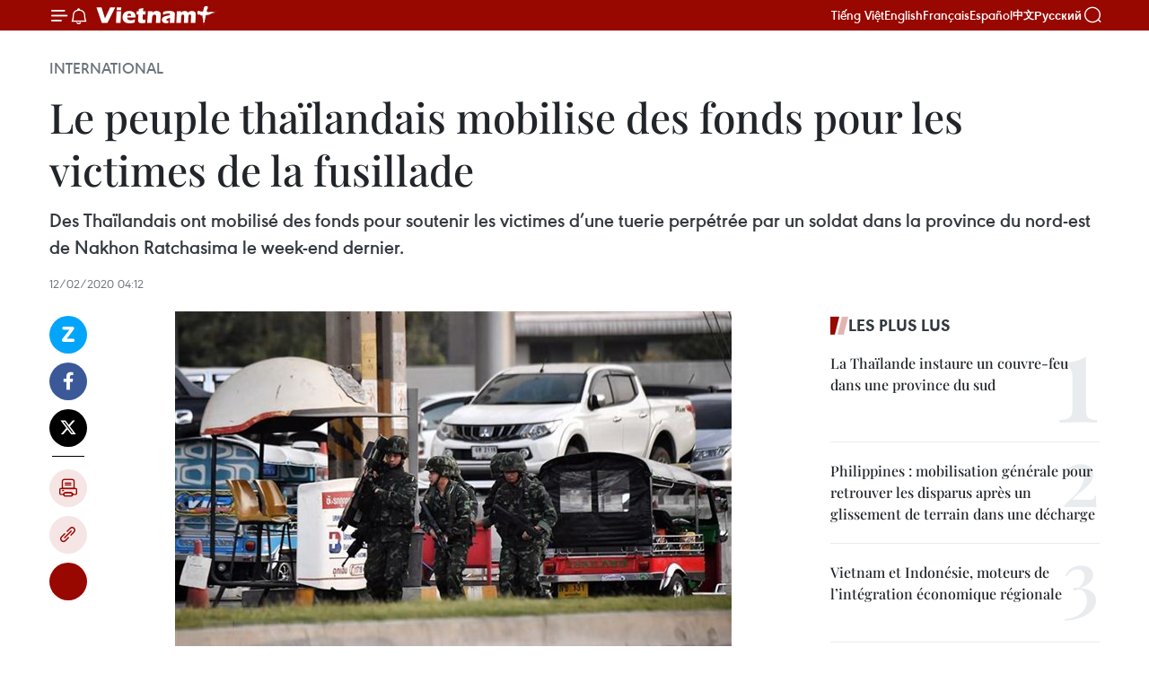

--- FILE ---
content_type: text/html;charset=utf-8
request_url: https://fr.vietnamplus.vn/le-peuple-thailandais-mobilise-des-fonds-pour-les-victimes-de-la-fusillade/133489.vnp
body_size: 22456
content:
<!DOCTYPE html> <html lang="fr" class="fr"> <head> <title>Le peuple thaïlandais mobilise des fonds pour les victimes de la fusillade | Vietnam+ (VietnamPlus)</title> <meta name="description" content="Des Thaïlandais ont mobilisé des fonds pour soutenir les victimes d’une tuerie perpétrée par un soldat dans la province du nord-est de Nakhon Ratchasima le week-end dernier."/> <meta name="keywords" content="Thaïlande, Nakhon Ratchasima, tuerie"/> <meta name="news_keywords" content="Thaïlande, Nakhon Ratchasima, tuerie"/> <meta http-equiv="Content-Type" content="text/html; charset=utf-8" /> <meta http-equiv="X-UA-Compatible" content="IE=edge"/> <meta http-equiv="refresh" content="1800" /> <meta name="revisit-after" content="1 days" /> <meta name="viewport" content="width=device-width, initial-scale=1"> <meta http-equiv="content-language" content="vi" /> <meta name="format-detection" content="telephone=no"/> <meta name="format-detection" content="address=no"/> <meta name="apple-mobile-web-app-capable" content="yes"> <meta name="apple-mobile-web-app-status-bar-style" content="black"> <meta name="apple-mobile-web-app-title" content="Vietnam+ (VietnamPlus)"/> <meta name="referrer" content="no-referrer-when-downgrade"/> <link rel="shortcut icon" href="https://media.vietnamplus.vn/assets/web/styles/img/favicon.ico" type="image/x-icon" /> <link rel="preconnect" href="https://media.vietnamplus.vn"/> <link rel="dns-prefetch" href="https://media.vietnamplus.vn"/> <link rel="preconnect" href="//www.google-analytics.com" /> <link rel="preconnect" href="//www.googletagmanager.com" /> <link rel="preconnect" href="//stc.za.zaloapp.com" /> <link rel="preconnect" href="//fonts.googleapis.com" /> <link rel="preconnect" href="//pagead2.googlesyndication.com"/> <link rel="preconnect" href="//tpc.googlesyndication.com"/> <link rel="preconnect" href="//securepubads.g.doubleclick.net"/> <link rel="preconnect" href="//accounts.google.com"/> <link rel="preconnect" href="//adservice.google.com"/> <link rel="preconnect" href="//adservice.google.com.vn"/> <link rel="preconnect" href="//www.googletagservices.com"/> <link rel="preconnect" href="//partner.googleadservices.com"/> <link rel="preconnect" href="//tpc.googlesyndication.com"/> <link rel="preconnect" href="//za.zdn.vn"/> <link rel="preconnect" href="//sp.zalo.me"/> <link rel="preconnect" href="//connect.facebook.net"/> <link rel="preconnect" href="//www.facebook.com"/> <link rel="dns-prefetch" href="//www.google-analytics.com" /> <link rel="dns-prefetch" href="//www.googletagmanager.com" /> <link rel="dns-prefetch" href="//stc.za.zaloapp.com" /> <link rel="dns-prefetch" href="//fonts.googleapis.com" /> <link rel="dns-prefetch" href="//pagead2.googlesyndication.com"/> <link rel="dns-prefetch" href="//tpc.googlesyndication.com"/> <link rel="dns-prefetch" href="//securepubads.g.doubleclick.net"/> <link rel="dns-prefetch" href="//accounts.google.com"/> <link rel="dns-prefetch" href="//adservice.google.com"/> <link rel="dns-prefetch" href="//adservice.google.com.vn"/> <link rel="dns-prefetch" href="//www.googletagservices.com"/> <link rel="dns-prefetch" href="//partner.googleadservices.com"/> <link rel="dns-prefetch" href="//tpc.googlesyndication.com"/> <link rel="dns-prefetch" href="//za.zdn.vn"/> <link rel="dns-prefetch" href="//sp.zalo.me"/> <link rel="dns-prefetch" href="//connect.facebook.net"/> <link rel="dns-prefetch" href="//www.facebook.com"/> <link rel="dns-prefetch" href="//graph.facebook.com"/> <link rel="dns-prefetch" href="//static.xx.fbcdn.net"/> <link rel="dns-prefetch" href="//staticxx.facebook.com"/> <script> var cmsConfig = { domainDesktop: 'https://fr.vietnamplus.vn', domainMobile: 'https://fr.vietnamplus.vn', domainApi: 'https://fr-api.vietnamplus.vn', domainStatic: 'https://media.vietnamplus.vn', domainLog: 'https://fr-log.vietnamplus.vn', googleAnalytics: 'G\-XG2Q9PW0XH', siteId: 0, pageType: 1, objectId: 133489, adsZone: 364, allowAds: true, adsLazy: true, antiAdblock: true, }; if (window.location.protocol !== 'https:' && window.location.hostname.indexOf('vietnamplus.vn') !== -1) { window.location = 'https://' + window.location.hostname + window.location.pathname + window.location.hash; } var USER_AGENT=window.navigator&&(window.navigator.userAgent||window.navigator.vendor)||window.opera||"",IS_MOBILE=/Android|webOS|iPhone|iPod|BlackBerry|Windows Phone|IEMobile|Mobile Safari|Opera Mini/i.test(USER_AGENT),IS_REDIRECT=!1;function setCookie(e,o,i){var n=new Date,i=(n.setTime(n.getTime()+24*i*60*60*1e3),"expires="+n.toUTCString());document.cookie=e+"="+o+"; "+i+";path=/;"}function getCookie(e){var o=document.cookie.indexOf(e+"="),i=o+e.length+1;return!o&&e!==document.cookie.substring(0,e.length)||-1===o?null:(-1===(e=document.cookie.indexOf(";",i))&&(e=document.cookie.length),unescape(document.cookie.substring(i,e)))}IS_MOBILE&&getCookie("isDesktop")&&(setCookie("isDesktop",1,-1),window.location=window.location.pathname.replace(".amp", ".vnp")+window.location.search,IS_REDIRECT=!0); </script> <script> if(USER_AGENT && USER_AGENT.indexOf("facebot") <= 0 && USER_AGENT.indexOf("facebookexternalhit") <= 0) { var query = ''; var hash = ''; if (window.location.search) query = window.location.search; if (window.location.hash) hash = window.location.hash; var canonicalUrl = 'https://fr.vietnamplus.vn/le-peuple-thailandais-mobilise-des-fonds-pour-les-victimes-de-la-fusillade-post133489.vnp' + query + hash ; var curUrl = decodeURIComponent(window.location.href); if(!location.port && canonicalUrl.startsWith("http") && curUrl != canonicalUrl){ window.location.replace(canonicalUrl); } } </script> <meta property="fb:pages" content="120834779440" /> <meta property="fb:app_id" content="1960985707489919" /> <meta name="author" content="Vietnam+ (VietnamPlus)" /> <meta name="copyright" content="Copyright © 2026 by Vietnam+ (VietnamPlus)" /> <meta name="RATING" content="GENERAL" /> <meta name="GENERATOR" content="Vietnam+ (VietnamPlus)" /> <meta content="Vietnam+ (VietnamPlus)" itemprop="sourceOrganization" name="source"/> <meta content="news" itemprop="genre" name="medium"/> <meta name="robots" content="noarchive, max-image-preview:large, index, follow" /> <meta name="GOOGLEBOT" content="noarchive, max-image-preview:large, index, follow" /> <link rel="canonical" href="https://fr.vietnamplus.vn/le-peuple-thailandais-mobilise-des-fonds-pour-les-victimes-de-la-fusillade-post133489.vnp" /> <meta property="og:site_name" content="Vietnam+ (VietnamPlus)"/> <meta property="og:rich_attachment" content="true"/> <meta property="og:type" content="article"/> <meta property="og:url" content="https://fr.vietnamplus.vn/le-peuple-thailandais-mobilise-des-fonds-pour-les-victimes-de-la-fusillade-post133489.vnp"/> <meta property="og:image" content="https://mediafr.vietnamplus.vn/images/f7bdd265dc3b1373bc7e1f8305ab7b243002b13b3a5bab3aa058362cf57ad0fa4dced269ad8d8e86141c5e9ad65ff59fc318a536e0d2caed5a0788ced4aa5ee71a6e886c35d2e2c9c9bca0f6b3de92c9/thai_lan.jpg.webp"/> <meta property="og:image:width" content="1200"/> <meta property="og:image:height" content="630"/> <meta property="og:title" content="Le peuple thaïlandais mobilise des fonds pour les victimes de la fusillade"/> <meta property="og:description" content="Des Thaïlandais ont mobilisé des fonds pour soutenir les victimes d’une tuerie perpétrée par un soldat dans la province du nord-est de Nakhon Ratchasima le week-end dernier."/> <meta name="twitter:card" value="summary"/> <meta name="twitter:url" content="https://fr.vietnamplus.vn/le-peuple-thailandais-mobilise-des-fonds-pour-les-victimes-de-la-fusillade-post133489.vnp"/> <meta name="twitter:title" content="Le peuple thaïlandais mobilise des fonds pour les victimes de la fusillade"/> <meta name="twitter:description" content="Des Thaïlandais ont mobilisé des fonds pour soutenir les victimes d’une tuerie perpétrée par un soldat dans la province du nord-est de Nakhon Ratchasima le week-end dernier."/> <meta name="twitter:image" content="https://mediafr.vietnamplus.vn/images/f7bdd265dc3b1373bc7e1f8305ab7b243002b13b3a5bab3aa058362cf57ad0fa4dced269ad8d8e86141c5e9ad65ff59fc318a536e0d2caed5a0788ced4aa5ee71a6e886c35d2e2c9c9bca0f6b3de92c9/thai_lan.jpg.webp"/> <meta name="twitter:site" content="@Vietnam+ (VietnamPlus)"/> <meta name="twitter:creator" content="@Vietnam+ (VietnamPlus)"/> <meta property="article:publisher" content="https://www.facebook.com/VietnamPlus" /> <meta property="article:tag" content="Thaïlande, Nakhon Ratchasima, tuerie"/> <meta property="article:section" content="International" /> <meta property="article:published_time" content="2020-02-12T11:12:30+07:00"/> <meta property="article:modified_time" content="2020-02-12T11:12:30+07:00"/> <script type="application/ld+json"> { "@context": "http://schema.org", "@type": "Organization", "name": "Vietnam+ (VietnamPlus)", "url": "https://fr.vietnamplus.vn", "logo": "https://media.vietnamplus.vn/assets/web/styles/img/logo.png", "foundingDate": "2008", "founders": [ { "@type": "Person", "name": "Thông tấn xã Việt Nam (TTXVN)" } ], "address": [ { "@type": "PostalAddress", "streetAddress": "Số 05 Lý Thường Kiệt - Hà Nội - Việt Nam", "addressLocality": "Hà Nội City", "addressRegion": "Northeast", "postalCode": "100000", "addressCountry": "VNM" } ], "contactPoint": [ { "@type": "ContactPoint", "telephone": "+84-243-941-1349", "contactType": "customer service" }, { "@type": "ContactPoint", "telephone": "+84-243-941-1348", "contactType": "customer service" } ], "sameAs": [ "https://www.facebook.com/VietnamPlus", "https://www.tiktok.com/@vietnamplus", "https://twitter.com/vietnamplus", "https://www.youtube.com/c/BaoVietnamPlus" ] } </script> <script type="application/ld+json"> { "@context" : "https://schema.org", "@type" : "WebSite", "name": "Vietnam+ (VietnamPlus)", "url": "https://fr.vietnamplus.vn", "alternateName" : "Báo điện tử VIETNAMPLUS, Cơ quan của Thông tấn xã Việt Nam (TTXVN)", "potentialAction": { "@type": "SearchAction", "target": { "@type": "EntryPoint", "urlTemplate": "https://fr.vietnamplus.vn/search/?q={search_term_string}" }, "query-input": "required name=search_term_string" } } </script> <script type="application/ld+json"> { "@context":"http://schema.org", "@type":"BreadcrumbList", "itemListElement":[ { "@type":"ListItem", "position":1, "item":{ "@id":"https://fr.vietnamplus.vn/international/", "name":"International" } } ] } </script> <script type="application/ld+json"> { "@context": "http://schema.org", "@type": "NewsArticle", "mainEntityOfPage":{ "@type":"WebPage", "@id":"https://fr.vietnamplus.vn/le-peuple-thailandais-mobilise-des-fonds-pour-les-victimes-de-la-fusillade-post133489.vnp" }, "headline": "Le peuple thaïlandais mobilise des fonds pour les victimes de la fusillade", "description": "Des Thaïlandais ont mobilisé des fonds pour soutenir les victimes d’une tuerie perpétrée par un soldat dans la province du nord-est de Nakhon Ratchasima le week-end dernier.", "image": { "@type": "ImageObject", "url": "https://mediafr.vietnamplus.vn/images/f7bdd265dc3b1373bc7e1f8305ab7b243002b13b3a5bab3aa058362cf57ad0fa4dced269ad8d8e86141c5e9ad65ff59fc318a536e0d2caed5a0788ced4aa5ee71a6e886c35d2e2c9c9bca0f6b3de92c9/thai_lan.jpg.webp", "width" : 1200, "height" : 675 }, "datePublished": "2020-02-12T11:12:30+07:00", "dateModified": "2020-02-12T11:12:30+07:00", "author": { "@type": "Person", "name": "" }, "publisher": { "@type": "Organization", "name": "Vietnam+ (VietnamPlus)", "logo": { "@type": "ImageObject", "url": "https://media.vietnamplus.vn/assets/web/styles/img/logo.png" } } } </script> <link rel="preload" href="https://media.vietnamplus.vn/assets/web/styles/css/main.min-1.0.15.css" as="style"> <link rel="preload" href="https://media.vietnamplus.vn/assets/web/js/main.min-1.0.33.js" as="script"> <link rel="preload" href="https://media.vietnamplus.vn/assets/web/js/detail.min-1.0.15.js" as="script"> <link rel="preload" href="https://common.mcms.one/assets/styles/css/vietnamplus-1.0.0.css" as="style"> <link rel="stylesheet" href="https://common.mcms.one/assets/styles/css/vietnamplus-1.0.0.css"> <link id="cms-style" rel="stylesheet" href="https://media.vietnamplus.vn/assets/web/styles/css/main.min-1.0.15.css"> <style>.infographic-page { overflow-x: hidden;
}</style> <script type="text/javascript"> var _metaOgUrl = 'https://fr.vietnamplus.vn/le-peuple-thailandais-mobilise-des-fonds-pour-les-victimes-de-la-fusillade-post133489.vnp'; var page_title = document.title; var tracked_url = window.location.pathname + window.location.search + window.location.hash; var cate_path = 'international'; if (cate_path.length > 0) { tracked_url = "/" + cate_path + tracked_url; } </script> <script async="" src="https://www.googletagmanager.com/gtag/js?id=G-XG2Q9PW0XH"></script> <script> window.dataLayer = window.dataLayer || []; function gtag(){dataLayer.push(arguments);} gtag('js', new Date()); gtag('config', 'G-XG2Q9PW0XH', {page_path: tracked_url}); </script> <script>window.dataLayer = window.dataLayer || [];dataLayer.push({'pageCategory': '/international'});</script> <script> window.dataLayer = window.dataLayer || []; dataLayer.push({ 'event': 'Pageview', 'articleId': '133489', 'articleTitle': 'Le peuple thaïlandais mobilise des fonds pour les victimes de la fusillade', 'articleCategory': 'International', 'articleAlowAds': true, 'articleType': 'detail', 'articleTags': 'Thaïlande, Nakhon Ratchasima, tuerie', 'articlePublishDate': '2020-02-12T11:12:30+07:00', 'articleThumbnail': 'https://mediafr.vietnamplus.vn/images/f7bdd265dc3b1373bc7e1f8305ab7b243002b13b3a5bab3aa058362cf57ad0fa4dced269ad8d8e86141c5e9ad65ff59fc318a536e0d2caed5a0788ced4aa5ee71a6e886c35d2e2c9c9bca0f6b3de92c9/thai_lan.jpg.webp', 'articleShortUrl': 'https://fr.vietnamplus.vn/le-peuple-thailandais-mobilise-des-fonds-pour-les-victimes-de-la-fusillade-post133489.vnp', 'articleFullUrl': 'https://fr.vietnamplus.vn/le-peuple-thailandais-mobilise-des-fonds-pour-les-victimes-de-la-fusillade-post133489.vnp', }); </script> <script type='text/javascript'> gtag('event', 'article_page',{ 'articleId': '133489', 'articleTitle': 'Le peuple thaïlandais mobilise des fonds pour les victimes de la fusillade', 'articleCategory': 'International', 'articleAlowAds': true, 'articleType': 'detail', 'articleTags': 'Thaïlande, Nakhon Ratchasima, tuerie', 'articlePublishDate': '2020-02-12T11:12:30+07:00', 'articleThumbnail': 'https://mediafr.vietnamplus.vn/images/f7bdd265dc3b1373bc7e1f8305ab7b243002b13b3a5bab3aa058362cf57ad0fa4dced269ad8d8e86141c5e9ad65ff59fc318a536e0d2caed5a0788ced4aa5ee71a6e886c35d2e2c9c9bca0f6b3de92c9/thai_lan.jpg.webp', 'articleShortUrl': 'https://fr.vietnamplus.vn/le-peuple-thailandais-mobilise-des-fonds-pour-les-victimes-de-la-fusillade-post133489.vnp', 'articleFullUrl': 'https://fr.vietnamplus.vn/le-peuple-thailandais-mobilise-des-fonds-pour-les-victimes-de-la-fusillade-post133489.vnp', }); </script> <script>(function(w,d,s,l,i){w[l]=w[l]||[];w[l].push({'gtm.start': new Date().getTime(),event:'gtm.js'});var f=d.getElementsByTagName(s)[0], j=d.createElement(s),dl=l!='dataLayer'?'&l='+l:'';j.async=true;j.src= 'https://www.googletagmanager.com/gtm.js?id='+i+dl;f.parentNode.insertBefore(j,f); })(window,document,'script','dataLayer','GTM-5WM58F3N');</script> <script type="text/javascript"> !function(){"use strict";function e(e){var t=!(arguments.length>1&&void 0!==arguments[1])||arguments[1],c=document.createElement("script");c.src=e,t?c.type="module":(c.async=!0,c.type="text/javascript",c.setAttribute("nomodule",""));var n=document.getElementsByTagName("script")[0];n.parentNode.insertBefore(c,n)}!function(t,c){!function(t,c,n){var a,o,r;n.accountId=c,null!==(a=t.marfeel)&&void 0!==a||(t.marfeel={}),null!==(o=(r=t.marfeel).cmd)&&void 0!==o||(r.cmd=[]),t.marfeel.config=n;var i="https://sdk.mrf.io/statics";e("".concat(i,"/marfeel-sdk.js?id=").concat(c),!0),e("".concat(i,"/marfeel-sdk.es5.js?id=").concat(c),!1)}(t,c,arguments.length>2&&void 0!==arguments[2]?arguments[2]:{})}(window,2272,{} )}(); </script> <script async src="https://sp.zalo.me/plugins/sdk.js"></script> </head> <body class="detail-page"> <div id="sdaWeb_SdaMasthead" class="rennab rennab-top" data-platform="1" data-position="Web_SdaMasthead"> </div> <header class=" site-header"> <div class="sticky"> <div class="container"> <i class="ic-menu"></i> <i class="ic-bell"></i> <div id="header-news" class="pick-news hidden" data-source="header-latest-news"></div> <a class="small-logo" href="/" title="Vietnam+ (VietnamPlus)">Vietnam+ (VietnamPlus)</a> <ul class="menu"> <li> <a href="https://www.vietnamplus.vn" title="Tiếng Việt" target="_blank">Tiếng Việt</a> </li> <li> <a href="https://en.vietnamplus.vn" title="English" target="_blank" rel="nofollow">English</a> </li> <li> <a href="https://fr.vietnamplus.vn" title="Français" target="_blank" rel="nofollow">Français</a> </li> <li> <a href="https://es.vietnamplus.vn" title="Español" target="_blank" rel="nofollow">Español</a> </li> <li> <a href="https://zh.vietnamplus.vn" title="中文" target="_blank" rel="nofollow">中文</a> </li> <li> <a href="https://ru.vietnamplus.vn" title="Русский" target="_blank" rel="nofollow">Русский</a> </li> </ul> <div class="search-wrapper"> <i class="ic-search"></i> <input type="text" class="search txtsearch" placeholder="Mot clé"> </div> </div> </div> </header> <div class="site-body"> <div id="sdaWeb_SdaBackground" class="rennab " data-platform="1" data-position="Web_SdaBackground"> </div> <div class="container"> <div class="breadcrumb breadcrumb-detail"> <h2 class="main"> <a href="https://fr.vietnamplus.vn/international/" title="International" class="active">International</a> </h2> </div> <div id="sdaWeb_SdaTop" class="rennab " data-platform="1" data-position="Web_SdaTop"> </div> <div class="article"> <h1 class="article__title cms-title "> Le peuple thaïlandais mobilise des fonds pour les victimes de la fusillade </h1> <div class="article__sapo cms-desc"> Des Thaïlandais ont mobilisé des fonds pour soutenir les victimes d’une tuerie perpétrée par un soldat dans la province du nord-est de Nakhon Ratchasima le week-end dernier. </div> <div id="sdaWeb_SdaArticleAfterSapo" class="rennab " data-platform="1" data-position="Web_SdaArticleAfterSapo"> </div> <div class="article__meta"> <time class="time" datetime="2020-02-12T11:12:30+07:00" data-time="1581480750" data-friendly="false">mercredi 12 février 2020 11:12</time> <meta class="cms-date" itemprop="datePublished" content="2020-02-12T11:12:30+07:00"> </div> <div class="col"> <div class="main-col content-col"> <div class="article__body zce-content-body cms-body" itemprop="articleBody"> <div class="social-pin sticky article__social"> <a href="javascript:void(0);" class="zl zalo-share-button" title="Zalo" data-href="https://fr.vietnamplus.vn/le-peuple-thailandais-mobilise-des-fonds-pour-les-victimes-de-la-fusillade-post133489.vnp" data-oaid="4486284411240520426" data-layout="1" data-color="blue" data-customize="true">Zalo</a> <a href="javascript:void(0);" class="item fb" data-href="https://fr.vietnamplus.vn/le-peuple-thailandais-mobilise-des-fonds-pour-les-victimes-de-la-fusillade-post133489.vnp" data-rel="facebook" title="Facebook">Facebook</a> <a href="javascript:void(0);" class="item tw" data-href="https://fr.vietnamplus.vn/le-peuple-thailandais-mobilise-des-fonds-pour-les-victimes-de-la-fusillade-post133489.vnp" data-rel="twitter" title="Twitter">Twitter</a> <a href="javascript:void(0);" class="bookmark sendbookmark hidden" onclick="ME.sendBookmark(this, 133489);" data-id="133489" title="marque-pages">marque-pages</a> <a href="javascript:void(0);" class="print sendprint" title="Print" data-href="/print-133489.html">Impression</a> <a href="javascript:void(0);" class="item link" data-href="https://fr.vietnamplus.vn/le-peuple-thailandais-mobilise-des-fonds-pour-les-victimes-de-la-fusillade-post133489.vnp" data-rel="copy" title="Copy link">Copy link</a> <div id='shortenlink-container'></div> </div> <div class="article-photo" style="text-align: center;"> <a href="/Uploaded_FR/gianglt/2020_02_12/thai_lan.jpg" rel="nofollow" target="_blank"><img alt="Le peuple thaïlandais mobilise des fonds pour les victimes de la fusillade ảnh 1" src="[data-uri]" class="lazyload cms-photo" data-large-src="https://mediafr.vietnamplus.vn/images/33e0b6e9e64bc3c1817db4b0200c0d1e0afbe0d6493a5a4845b0f30e1a81de578f7e9bab0077cb061d67bdae9b9c503376464cbfb77fcab024c570bd8bc8a993/thai_lan.jpg" data-src="https://mediafr.vietnamplus.vn/images/68f2576c032ecf9e9a26d2c81c381417fc31f76f4b8f99ba2b957c3873f3dcae242520cdff3692aa4091949b2f6259505a084f644d317cb866a8c8eb1f755b3a/thai_lan.jpg" title="Le peuple thaïlandais mobilise des fonds pour les victimes de la fusillade ảnh 1"></a><span>Photo: VNA</span>
</div>
<p style="text-align: justify;"><span style="font-size: 21.296px;">Bangkok (VNA) -&nbsp;Des Thaïlandais ont mobilisé des fonds pour soutenir les victimes d’une tuerie perpétrée par un soldat dans la province du nord-est de Nakhon Ratchasima le week-end dernier, qui a fait 30 morts, dont l’assassin et 58 blessés.</span></p>
<p style="text-align: justify;">Le gouverneur de Nakhon Ratchasima, Wichian Chantharanothai, a déclaré que les dons publics s'élevaient à 23,2 millions de bahts, soit environ 770.000 dollars jusqu’au matin du 11 février.</p>
<div class="sda_middle"> <div id="sdaWeb_SdaArticleMiddle" class="rennab fyi" data-platform="1" data-position="Web_SdaArticleMiddle"> </div>
</div>
<p style="text-align: justify;">La somme mobilisée sera fournie aux familles des victimes tuées lors de cette fusillade.</p>
<p style="text-align: justify;">Les autorités fourniraient 300.000 bahts aux familles de chaque victime à titre d'aide initiale, a déclaré le gouverneur.</p>
<div class="sda_middle"> <div id="sdaWeb_SdaArticleMiddle1" class="rennab fyi" data-platform="1" data-position="Web_SdaArticleMiddle1"> </div>
</div>
<p style="text-align: justify;">La fusillade a duré de 15h30 le 8 février au matin du 9 février.</p>
<p style="text-align: justify;">Le sergent Jakrapanth Thomma, 32&nbsp;ans, a tué 29 personnes au centre commercial Terminal 21 avant d’être abattu dimanche matin, le 9 février, par des commandos.- VNA</p> <div id="sdaWeb_SdaArticleAfterBody" class="rennab " data-platform="1" data-position="Web_SdaArticleAfterBody"> </div> </div> <div class="article__tag"> <a class="active" href="https://fr.vietnamplus.vn/tag/thailande-tag20.vnp" title="Thaïlande">#Thaïlande</a> <a class="active" href="https://fr.vietnamplus.vn/tag.vnp?q=Nakhon Ratchasima" title="Nakhon Ratchasima">#Nakhon Ratchasima</a> <a class="" href="https://fr.vietnamplus.vn/tag.vnp?q=tuerie" title="tuerie">#tuerie</a> <a class="link" href="https://fr.vietnamplus.vn/region/thailande/597.vnp" title="Thaïlande"><i class="ic-location"></i> Thaïlande</a> </div> <div id="sdaWeb_SdaArticleAfterTag" class="rennab " data-platform="1" data-position="Web_SdaArticleAfterTag"> </div> <div class="wrap-social"> <div class="social-pin article__social"> <a href="javascript:void(0);" class="zl zalo-share-button" title="Zalo" data-href="https://fr.vietnamplus.vn/le-peuple-thailandais-mobilise-des-fonds-pour-les-victimes-de-la-fusillade-post133489.vnp" data-oaid="4486284411240520426" data-layout="1" data-color="blue" data-customize="true">Zalo</a> <a href="javascript:void(0);" class="item fb" data-href="https://fr.vietnamplus.vn/le-peuple-thailandais-mobilise-des-fonds-pour-les-victimes-de-la-fusillade-post133489.vnp" data-rel="facebook" title="Facebook">Facebook</a> <a href="javascript:void(0);" class="item tw" data-href="https://fr.vietnamplus.vn/le-peuple-thailandais-mobilise-des-fonds-pour-les-victimes-de-la-fusillade-post133489.vnp" data-rel="twitter" title="Twitter">Twitter</a> <a href="javascript:void(0);" class="bookmark sendbookmark hidden" onclick="ME.sendBookmark(this, 133489);" data-id="133489" title="marque-pages">marque-pages</a> <a href="javascript:void(0);" class="print sendprint" title="Print" data-href="/print-133489.html">Impression</a> <a href="javascript:void(0);" class="item link" data-href="https://fr.vietnamplus.vn/le-peuple-thailandais-mobilise-des-fonds-pour-les-victimes-de-la-fusillade-post133489.vnp" data-rel="copy" title="Copy link">Copy link</a> <div id='shortenlink-container'></div> </div> <a href="https://news.google.com/publications/CAAqBwgKMN-18wowlLWFAw?hl=vi&gl=VN&ceid=VN%3Avi" class="google-news" target="_blank" title="Google News">Suivez VietnamPlus</a> </div> <div id="sdaWeb_SdaArticleAfterBody1" class="rennab " data-platform="1" data-position="Web_SdaArticleAfterBody1"> </div> <div id="sdaWeb_SdaArticleAfterBody2" class="rennab " data-platform="1" data-position="Web_SdaArticleAfterBody2"> </div> <div class="box-related-news"> <h3 class="box-heading"> <span class="title">Sur le même sujet</span> </h3> <div class="box-content" data-source="related-news"> <article class="story"> <figure class="story__thumb"> <a class="cms-link" href="https://fr.vietnamplus.vn/tuerie-en-thailande-au-moins-27-morts-lassaillant-abattu-post133387.vnp" title="Tuerie en Thaïlande : au moins 27 morts, l’assaillant abattu"> <img class="lazyload" src="[data-uri]" data-src="https://mediafr.vietnamplus.vn/images/d46bcb34ef998b09e0bae168b2a8b60e764f926ef68f761a64250646e191d09e9819279f0894c92faa5be2068898a93b4b3a6188d10430485c94e8752989add4/terminal_21.jpg.webp" data-srcset="https://mediafr.vietnamplus.vn/images/d46bcb34ef998b09e0bae168b2a8b60e764f926ef68f761a64250646e191d09e9819279f0894c92faa5be2068898a93b4b3a6188d10430485c94e8752989add4/terminal_21.jpg.webp 1x, https://mediafr.vietnamplus.vn/images/dff54262a5435959c670ef13b2e0a728764f926ef68f761a64250646e191d09e9819279f0894c92faa5be2068898a93b4b3a6188d10430485c94e8752989add4/terminal_21.jpg.webp 2x" alt="Tuerie en Thaïlande : au moins 27 morts, l’assaillant abattu"> <noscript><img src="https://mediafr.vietnamplus.vn/images/d46bcb34ef998b09e0bae168b2a8b60e764f926ef68f761a64250646e191d09e9819279f0894c92faa5be2068898a93b4b3a6188d10430485c94e8752989add4/terminal_21.jpg.webp" srcset="https://mediafr.vietnamplus.vn/images/d46bcb34ef998b09e0bae168b2a8b60e764f926ef68f761a64250646e191d09e9819279f0894c92faa5be2068898a93b4b3a6188d10430485c94e8752989add4/terminal_21.jpg.webp 1x, https://mediafr.vietnamplus.vn/images/dff54262a5435959c670ef13b2e0a728764f926ef68f761a64250646e191d09e9819279f0894c92faa5be2068898a93b4b3a6188d10430485c94e8752989add4/terminal_21.jpg.webp 2x" alt="Tuerie en Thaïlande : au moins 27 morts, l’assaillant abattu" class="image-fallback"></noscript> </a> </figure> <h2 class="story__heading" data-tracking="133387"> <a class=" cms-link" href="https://fr.vietnamplus.vn/tuerie-en-thailande-au-moins-27-morts-lassaillant-abattu-post133387.vnp" title="Tuerie en Thaïlande : au moins 27 morts, l’assaillant abattu"> Tuerie en Thaïlande : au moins 27 morts, l’assaillant abattu </a> </h2> <time class="time" datetime="2020-02-09T14:00:00+07:00" data-time="1581231600"> 09/02/2020 14:00 </time> <div class="story__summary story__shorten"> Les forces de sécurité thailandaises ont abattu dimanche 9 février le militaire qui a semé la panique dans le nord-est de la Thaïlande, faisant au moins 27 morts et 57 blessés. </div> </article> <article class="story"> <figure class="story__thumb"> <a class="cms-link" href="https://fr.vietnamplus.vn/tuerie-en-thailande-message-de-sympathie-du-premier-ministre-nguyen-xuan-phuc-post133389.vnp" title="Tuerie en Thaïlande : Message de sympathie du Premier ministre Nguyen Xuan Phuc"> <img class="lazyload" src="[data-uri]" data-src="https://mediafr.vietnamplus.vn/images/d46bcb34ef998b09e0bae168b2a8b60eb2d30f21443a5f49ea10cb0867a23005d8e4b4830f4e3093c2bee65d6adac0bacbf3f4bf956cfebcd612761b8f72d9b8/Untitled.png.webp" data-srcset="https://mediafr.vietnamplus.vn/images/d46bcb34ef998b09e0bae168b2a8b60eb2d30f21443a5f49ea10cb0867a23005d8e4b4830f4e3093c2bee65d6adac0bacbf3f4bf956cfebcd612761b8f72d9b8/Untitled.png.webp 1x, https://mediafr.vietnamplus.vn/images/dff54262a5435959c670ef13b2e0a728b2d30f21443a5f49ea10cb0867a23005d8e4b4830f4e3093c2bee65d6adac0bacbf3f4bf956cfebcd612761b8f72d9b8/Untitled.png.webp 2x" alt="Tuerie en Thaïlande : Message de sympathie du Premier ministre Nguyen Xuan Phuc"> <noscript><img src="https://mediafr.vietnamplus.vn/images/d46bcb34ef998b09e0bae168b2a8b60eb2d30f21443a5f49ea10cb0867a23005d8e4b4830f4e3093c2bee65d6adac0bacbf3f4bf956cfebcd612761b8f72d9b8/Untitled.png.webp" srcset="https://mediafr.vietnamplus.vn/images/d46bcb34ef998b09e0bae168b2a8b60eb2d30f21443a5f49ea10cb0867a23005d8e4b4830f4e3093c2bee65d6adac0bacbf3f4bf956cfebcd612761b8f72d9b8/Untitled.png.webp 1x, https://mediafr.vietnamplus.vn/images/dff54262a5435959c670ef13b2e0a728b2d30f21443a5f49ea10cb0867a23005d8e4b4830f4e3093c2bee65d6adac0bacbf3f4bf956cfebcd612761b8f72d9b8/Untitled.png.webp 2x" alt="Tuerie en Thaïlande : Message de sympathie du Premier ministre Nguyen Xuan Phuc" class="image-fallback"></noscript> </a> </figure> <h2 class="story__heading" data-tracking="133389"> <a class=" cms-link" href="https://fr.vietnamplus.vn/tuerie-en-thailande-message-de-sympathie-du-premier-ministre-nguyen-xuan-phuc-post133389.vnp" title="Tuerie en Thaïlande : Message de sympathie du Premier ministre Nguyen Xuan Phuc"> Tuerie en Thaïlande : Message de sympathie du Premier ministre Nguyen Xuan Phuc </a> </h2> <time class="time" datetime="2020-02-10T09:34:41+07:00" data-time="1581302081"> 10/02/2020 09:34 </time> <div class="story__summary story__shorten"> À la nouvelle de la tuerie de masse à Nakhon Ratchasima (Thaïlande), le Premier ministre Nguyen Xuan Phuc a adressé un message de sympathie à son homologue thailandais Prayut Chan-o-cha. </div> </article> </div> </div> <div id="sdaWeb_SdaArticleAfterRelated" class="rennab " data-platform="1" data-position="Web_SdaArticleAfterRelated"> </div> <div class="timeline secondary"> <h3 class="box-heading"> <a href="https://fr.vietnamplus.vn/international/" title="International" class="title"> Voir plus </a> </h3> <div class="box-content content-list" data-source="recommendation-364"> <article class="story" data-id="258113"> <figure class="story__thumb"> <a class="cms-link" href="https://fr.vietnamplus.vn/les-philippines-alertent-la-population-sur-le-virus-nipah-post258113.vnp" title="Les Philippines alertent la population sur le virus Nipah"> <img class="lazyload" src="[data-uri]" data-src="https://mediafr.vietnamplus.vn/images/99744cc23496dda1191ab041b5e718395df90a9cb7175bfa4b6bba354f7c87c22e2882145f9ba50a2f58c0e618b3eee1/1-3880.jpg.webp" data-srcset="https://mediafr.vietnamplus.vn/images/99744cc23496dda1191ab041b5e718395df90a9cb7175bfa4b6bba354f7c87c22e2882145f9ba50a2f58c0e618b3eee1/1-3880.jpg.webp 1x, https://mediafr.vietnamplus.vn/images/b45f905f8a1d998e7735114b0aa991f05df90a9cb7175bfa4b6bba354f7c87c22e2882145f9ba50a2f58c0e618b3eee1/1-3880.jpg.webp 2x" alt="Le personnel médical travaille dans une unité d&#39;isolement d&#39;un hôpital de Kochi, en Inde. (Photo : ANI/VNA)"> <noscript><img src="https://mediafr.vietnamplus.vn/images/99744cc23496dda1191ab041b5e718395df90a9cb7175bfa4b6bba354f7c87c22e2882145f9ba50a2f58c0e618b3eee1/1-3880.jpg.webp" srcset="https://mediafr.vietnamplus.vn/images/99744cc23496dda1191ab041b5e718395df90a9cb7175bfa4b6bba354f7c87c22e2882145f9ba50a2f58c0e618b3eee1/1-3880.jpg.webp 1x, https://mediafr.vietnamplus.vn/images/b45f905f8a1d998e7735114b0aa991f05df90a9cb7175bfa4b6bba354f7c87c22e2882145f9ba50a2f58c0e618b3eee1/1-3880.jpg.webp 2x" alt="Le personnel médical travaille dans une unité d&#39;isolement d&#39;un hôpital de Kochi, en Inde. (Photo : ANI/VNA)" class="image-fallback"></noscript> </a> </figure> <h2 class="story__heading" data-tracking="258113"> <a class=" cms-link" href="https://fr.vietnamplus.vn/les-philippines-alertent-la-population-sur-le-virus-nipah-post258113.vnp" title="Les Philippines alertent la population sur le virus Nipah"> Les Philippines alertent la population sur le virus Nipah </a> </h2> <time class="time" datetime="2026-01-29T10:05:04+07:00" data-time="1769655904"> 29/01/2026 10:05 </time> <div class="story__summary story__shorten"> <p>Le ministère philippin de la Santé (DOH) a exhorté le 28 janvier les Philippins à rester vigilants face aux informations faisant état de la propagation du virus Nipah à l'étranger, tout en assurant la population que le pays est préparé à empêcher son entrée et sa transmission.</p> </div> </article> <article class="story" data-id="258112"> <figure class="story__thumb"> <a class="cms-link" href="https://fr.vietnamplus.vn/la-bad-approuve-un-budget-de-149-millions-de-dollars-pour-des-projets-de-developpement-durable-au-laos-post258112.vnp" title="La BAD approuve un budget de 149 millions de dollars pour des projets de développement durable au Laos"> <img class="lazyload" src="[data-uri]" data-src="https://mediafr.vietnamplus.vn/images/99744cc23496dda1191ab041b5e718391a28b12dbb2c7003f178e282898103c8d37aeed5a2aaaec1a675585b2a42ac0d/1-6864.jpg.webp" data-srcset="https://mediafr.vietnamplus.vn/images/99744cc23496dda1191ab041b5e718391a28b12dbb2c7003f178e282898103c8d37aeed5a2aaaec1a675585b2a42ac0d/1-6864.jpg.webp 1x, https://mediafr.vietnamplus.vn/images/b45f905f8a1d998e7735114b0aa991f01a28b12dbb2c7003f178e282898103c8d37aeed5a2aaaec1a675585b2a42ac0d/1-6864.jpg.webp 2x" alt="La BAD approuve un budget de 149 millions de dollars pour des projets de développement durable au Laos"> <noscript><img src="https://mediafr.vietnamplus.vn/images/99744cc23496dda1191ab041b5e718391a28b12dbb2c7003f178e282898103c8d37aeed5a2aaaec1a675585b2a42ac0d/1-6864.jpg.webp" srcset="https://mediafr.vietnamplus.vn/images/99744cc23496dda1191ab041b5e718391a28b12dbb2c7003f178e282898103c8d37aeed5a2aaaec1a675585b2a42ac0d/1-6864.jpg.webp 1x, https://mediafr.vietnamplus.vn/images/b45f905f8a1d998e7735114b0aa991f01a28b12dbb2c7003f178e282898103c8d37aeed5a2aaaec1a675585b2a42ac0d/1-6864.jpg.webp 2x" alt="La BAD approuve un budget de 149 millions de dollars pour des projets de développement durable au Laos" class="image-fallback"></noscript> </a> </figure> <h2 class="story__heading" data-tracking="258112"> <a class=" cms-link" href="https://fr.vietnamplus.vn/la-bad-approuve-un-budget-de-149-millions-de-dollars-pour-des-projets-de-developpement-durable-au-laos-post258112.vnp" title="La BAD approuve un budget de 149 millions de dollars pour des projets de développement durable au Laos"> La BAD approuve un budget de 149 millions de dollars pour des projets de développement durable au Laos </a> </h2> <time class="time" datetime="2026-01-29T10:01:36+07:00" data-time="1769655696"> 29/01/2026 10:01 </time> <div class="story__summary story__shorten"> <p>La Banque asiatique de développement (BAD) a officiellement approuvé un budget de 149 millions de dollars pour le gouvernement lao afin de mettre en œuvre quatre projets clés, a rapporté le journal Pathet Lao de l'agence de presse lao (KPL) le 28 janvier.</p> </div> </article> <article class="story" data-id="258083"> <figure class="story__thumb"> <a class="cms-link" href="https://fr.vietnamplus.vn/un-navire-de-la-marine-populaire-du-vietnam-en-route-pour-un-exercice-naval-en-inde-post258083.vnp" title="Un navire de la Marine populaire du Vietnam en route pour un exercice naval en Inde"> <img class="lazyload" src="[data-uri]" data-src="https://mediafr.vietnamplus.vn/images/[base64]/can-bo-chien-si-lu-doan-171-phuong-rach-dua-tp-ho-chi-minh-chao-tau-17-anh-huynh-son-ttxvn.jpg.webp" data-srcset="https://mediafr.vietnamplus.vn/images/[base64]/can-bo-chien-si-lu-doan-171-phuong-rach-dua-tp-ho-chi-minh-chao-tau-17-anh-huynh-son-ttxvn.jpg.webp 1x, https://mediafr.vietnamplus.vn/images/[base64]/can-bo-chien-si-lu-doan-171-phuong-rach-dua-tp-ho-chi-minh-chao-tau-17-anh-huynh-son-ttxvn.jpg.webp 2x" alt="Les soldats de la 171e brigade. Photo: VNA"> <noscript><img src="https://mediafr.vietnamplus.vn/images/[base64]/can-bo-chien-si-lu-doan-171-phuong-rach-dua-tp-ho-chi-minh-chao-tau-17-anh-huynh-son-ttxvn.jpg.webp" srcset="https://mediafr.vietnamplus.vn/images/[base64]/can-bo-chien-si-lu-doan-171-phuong-rach-dua-tp-ho-chi-minh-chao-tau-17-anh-huynh-son-ttxvn.jpg.webp 1x, https://mediafr.vietnamplus.vn/images/[base64]/can-bo-chien-si-lu-doan-171-phuong-rach-dua-tp-ho-chi-minh-chao-tau-17-anh-huynh-son-ttxvn.jpg.webp 2x" alt="Les soldats de la 171e brigade. Photo: VNA" class="image-fallback"></noscript> </a> </figure> <h2 class="story__heading" data-tracking="258083"> <a class=" cms-link" href="https://fr.vietnamplus.vn/un-navire-de-la-marine-populaire-du-vietnam-en-route-pour-un-exercice-naval-en-inde-post258083.vnp" title="Un navire de la Marine populaire du Vietnam en route pour un exercice naval en Inde"> Un navire de la Marine populaire du Vietnam en route pour un exercice naval en Inde </a> </h2> <time class="time" datetime="2026-01-28T16:45:13+07:00" data-time="1769593513"> 28/01/2026 16:45 </time> <div class="story__summary story__shorten"> <p>Le navire N°17 de la Marine populaire du Vietnam a quitté le 28 janvier Ho Chi Minh-Ville afin de participer à l’exercice naval multilatéral MILAN 2026 en Inde, marquant une nouvelle étape dans le renforcement de la coopération et des échanges entre les marines vietnamienne et étrangères.</p> </div> </article> <article class="story" data-id="258055"> <figure class="story__thumb"> <a class="cms-link" href="https://fr.vietnamplus.vn/convention-de-hanoi-contre-la-cybercriminalite-le-vietnam-appelle-a-une-mise-en-uvre-rapide-et-effective-post258055.vnp" title="Convention de Hanoï contre la cybercriminalité : le Vietnam appelle à une mise en œuvre rapide et effective"> <img class="lazyload" src="[data-uri]" data-src="https://mediafr.vietnamplus.vn/images/e561533c122dd67ff9be5bdc26232758e2adc2bda85fd1b7b3217fed35c7327714857fd59a136ecfe7f1044af53c8fff4c7dea573360559da230b6bea101fdcc/convention.jpg.webp" data-srcset="https://mediafr.vietnamplus.vn/images/e561533c122dd67ff9be5bdc26232758e2adc2bda85fd1b7b3217fed35c7327714857fd59a136ecfe7f1044af53c8fff4c7dea573360559da230b6bea101fdcc/convention.jpg.webp 1x, https://mediafr.vietnamplus.vn/images/5e68d86e4a3b9f2df1e0c1392dbdba62e2adc2bda85fd1b7b3217fed35c7327714857fd59a136ecfe7f1044af53c8fff4c7dea573360559da230b6bea101fdcc/convention.jpg.webp 2x" alt="La délégation comprend des représentants de l&#39;UIP, d&#39;Interpol et de l&#39;ONUDC. Photo: VNA"> <noscript><img src="https://mediafr.vietnamplus.vn/images/e561533c122dd67ff9be5bdc26232758e2adc2bda85fd1b7b3217fed35c7327714857fd59a136ecfe7f1044af53c8fff4c7dea573360559da230b6bea101fdcc/convention.jpg.webp" srcset="https://mediafr.vietnamplus.vn/images/e561533c122dd67ff9be5bdc26232758e2adc2bda85fd1b7b3217fed35c7327714857fd59a136ecfe7f1044af53c8fff4c7dea573360559da230b6bea101fdcc/convention.jpg.webp 1x, https://mediafr.vietnamplus.vn/images/5e68d86e4a3b9f2df1e0c1392dbdba62e2adc2bda85fd1b7b3217fed35c7327714857fd59a136ecfe7f1044af53c8fff4c7dea573360559da230b6bea101fdcc/convention.jpg.webp 2x" alt="La délégation comprend des représentants de l&#39;UIP, d&#39;Interpol et de l&#39;ONUDC. Photo: VNA" class="image-fallback"></noscript> </a> </figure> <h2 class="story__heading" data-tracking="258055"> <a class=" cms-link" href="https://fr.vietnamplus.vn/convention-de-hanoi-contre-la-cybercriminalite-le-vietnam-appelle-a-une-mise-en-uvre-rapide-et-effective-post258055.vnp" title="Convention de Hanoï contre la cybercriminalité : le Vietnam appelle à une mise en œuvre rapide et effective"> Convention de Hanoï contre la cybercriminalité : le Vietnam appelle à une mise en œuvre rapide et effective </a> </h2> <time class="time" datetime="2026-01-28T09:49:41+07:00" data-time="1769568581"> 28/01/2026 09:49 </time> <div class="story__summary story__shorten"> <p>Le Vietnam a exhorté les États n’ayant pas encore signé ou ratifié la Convention à accomplir rapidement les procédures nécessaires afin qu'elle puisse entrer en vigueur au plus vite et apporter des avantages concrets à la communauté internationale dans la lutte contre la cybercriminalité.</p> </div> </article> <article class="story" data-id="258052"> <figure class="story__thumb"> <a class="cms-link" href="https://fr.vietnamplus.vn/le-vietnam-constitue-un-pilier-de-stabilite-et-de-connectivite-de-lasean-post258052.vnp" title="Le Vietnam constitue un pilier de stabilité et de connectivité de l’ASEAN"> <img class="lazyload" src="[data-uri]" data-src="https://mediafr.vietnamplus.vn/images/09bba8fe1e0bab5788885f766dd43fbb8944c3c2ca5481b4bfdcdf2050f610f94190320058db03c5a3e94d59b3a081ae/expert.jpg.webp" data-srcset="https://mediafr.vietnamplus.vn/images/09bba8fe1e0bab5788885f766dd43fbb8944c3c2ca5481b4bfdcdf2050f610f94190320058db03c5a3e94d59b3a081ae/expert.jpg.webp 1x, https://mediafr.vietnamplus.vn/images/3a31c05c87ed42e2ee7840c780802e738944c3c2ca5481b4bfdcdf2050f610f94190320058db03c5a3e94d59b3a081ae/expert.jpg.webp 2x" alt="Collins Chong Yew Keat, analyste en politique étrangère, sécurité et stratégie à l’Université de Malaya, Photo : VNA"> <noscript><img src="https://mediafr.vietnamplus.vn/images/09bba8fe1e0bab5788885f766dd43fbb8944c3c2ca5481b4bfdcdf2050f610f94190320058db03c5a3e94d59b3a081ae/expert.jpg.webp" srcset="https://mediafr.vietnamplus.vn/images/09bba8fe1e0bab5788885f766dd43fbb8944c3c2ca5481b4bfdcdf2050f610f94190320058db03c5a3e94d59b3a081ae/expert.jpg.webp 1x, https://mediafr.vietnamplus.vn/images/3a31c05c87ed42e2ee7840c780802e738944c3c2ca5481b4bfdcdf2050f610f94190320058db03c5a3e94d59b3a081ae/expert.jpg.webp 2x" alt="Collins Chong Yew Keat, analyste en politique étrangère, sécurité et stratégie à l’Université de Malaya, Photo : VNA" class="image-fallback"></noscript> </a> </figure> <h2 class="story__heading" data-tracking="258052"> <a class=" cms-link" href="https://fr.vietnamplus.vn/le-vietnam-constitue-un-pilier-de-stabilite-et-de-connectivite-de-lasean-post258052.vnp" title="Le Vietnam constitue un pilier de stabilité et de connectivité de l’ASEAN"> Le Vietnam constitue un pilier de stabilité et de connectivité de l’ASEAN </a> </h2> <time class="time" datetime="2026-01-28T09:17:19+07:00" data-time="1769566639"> 28/01/2026 09:17 </time> <div class="story__summary story__shorten"> <p>À l’issue du 14ᵉ Congrès du Parti communiste du Vietnam, le pays s’affirme comme un acteur central de stabilité, de connectivité et d’équilibre stratégique en Asie du Sud-Est, contribuant activement au renforcement de la cohésion et de la pertinence de l’ASEAN dans un contexte mondial en profonde recomposition.</p> </div> </article> <div id="sdaWeb_SdaNative1" class="rennab " data-platform="1" data-position="Web_SdaNative1"> </div> <article class="story" data-id="257973"> <figure class="story__thumb"> <a class="cms-link" href="https://fr.vietnamplus.vn/le-bilan-du-naufrage-dun-ferry-aux-philippines-salourdit-a-au-moins-15-morts-post257973.vnp" title="Le bilan du naufrage d&#39;un ferry aux Philippines s&#39;alourdit à au moins 15 morts"> <img class="lazyload" src="[data-uri]" data-src="https://mediafr.vietnamplus.vn/images/99744cc23496dda1191ab041b5e71839c3dd00b23e81300094a9cbf6bcd046419389ff4522bcd6e4524f5bed77d98be8/1-8511.jpg.webp" data-srcset="https://mediafr.vietnamplus.vn/images/99744cc23496dda1191ab041b5e71839c3dd00b23e81300094a9cbf6bcd046419389ff4522bcd6e4524f5bed77d98be8/1-8511.jpg.webp 1x, https://mediafr.vietnamplus.vn/images/b45f905f8a1d998e7735114b0aa991f0c3dd00b23e81300094a9cbf6bcd046419389ff4522bcd6e4524f5bed77d98be8/1-8511.jpg.webp 2x" alt="Des sauveteurs portent secours aux survivants après le naufrage d&#39;un ferry transportant plus de 300 personnes au large de l&#39;île de Basilan, tôt le 26 janvier. (Photo : aljazeera.com)"> <noscript><img src="https://mediafr.vietnamplus.vn/images/99744cc23496dda1191ab041b5e71839c3dd00b23e81300094a9cbf6bcd046419389ff4522bcd6e4524f5bed77d98be8/1-8511.jpg.webp" srcset="https://mediafr.vietnamplus.vn/images/99744cc23496dda1191ab041b5e71839c3dd00b23e81300094a9cbf6bcd046419389ff4522bcd6e4524f5bed77d98be8/1-8511.jpg.webp 1x, https://mediafr.vietnamplus.vn/images/b45f905f8a1d998e7735114b0aa991f0c3dd00b23e81300094a9cbf6bcd046419389ff4522bcd6e4524f5bed77d98be8/1-8511.jpg.webp 2x" alt="Des sauveteurs portent secours aux survivants après le naufrage d&#39;un ferry transportant plus de 300 personnes au large de l&#39;île de Basilan, tôt le 26 janvier. (Photo : aljazeera.com)" class="image-fallback"></noscript> </a> </figure> <h2 class="story__heading" data-tracking="257973"> <a class=" cms-link" href="https://fr.vietnamplus.vn/le-bilan-du-naufrage-dun-ferry-aux-philippines-salourdit-a-au-moins-15-morts-post257973.vnp" title="Le bilan du naufrage d&#39;un ferry aux Philippines s&#39;alourdit à au moins 15 morts"> Le bilan du naufrage d'un ferry aux Philippines s'alourdit à au moins 15 morts </a> </h2> <time class="time" datetime="2026-01-26T16:40:06+07:00" data-time="1769420406"> 26/01/2026 16:40 </time> <div class="story__summary story__shorten"> <p>Les autorités philippines ont annoncé le 26 janvier que le bilan du naufrage d'un ferry transportant plus de 350 personnes au large des côtes méridionales du pays s'élevait désormais à au moins 15 morts, tandis que des dizaines de personnes sont toujours portées disparues.</p> </div> </article> <article class="story" data-id="257954"> <figure class="story__thumb"> <a class="cms-link" href="https://fr.vietnamplus.vn/sept-morts-et-des-centaines-de-disparus-apres-un-glissement-de-terrain-et-des-crues-soudaines-a-java-ouest-indonesie-post257954.vnp" title="Sept morts et des centaines de disparus après un glissement de terrain et des crues soudaines à Java Ouest (Indonésie)"> <img class="lazyload" src="[data-uri]" data-src="https://mediafr.vietnamplus.vn/images/99744cc23496dda1191ab041b5e71839a5b7f8dac606da346c857526ae256160d37aeed5a2aaaec1a675585b2a42ac0d/1-3064.jpg.webp" data-srcset="https://mediafr.vietnamplus.vn/images/99744cc23496dda1191ab041b5e71839a5b7f8dac606da346c857526ae256160d37aeed5a2aaaec1a675585b2a42ac0d/1-3064.jpg.webp 1x, https://mediafr.vietnamplus.vn/images/b45f905f8a1d998e7735114b0aa991f0a5b7f8dac606da346c857526ae256160d37aeed5a2aaaec1a675585b2a42ac0d/1-3064.jpg.webp 2x" alt="Vue aérienne d&#39;un glissement de terrain survenu le 7 décembre 2025 dans le village de Condong, à Bandung (province de Java occidental). (Photo : AFP)"> <noscript><img src="https://mediafr.vietnamplus.vn/images/99744cc23496dda1191ab041b5e71839a5b7f8dac606da346c857526ae256160d37aeed5a2aaaec1a675585b2a42ac0d/1-3064.jpg.webp" srcset="https://mediafr.vietnamplus.vn/images/99744cc23496dda1191ab041b5e71839a5b7f8dac606da346c857526ae256160d37aeed5a2aaaec1a675585b2a42ac0d/1-3064.jpg.webp 1x, https://mediafr.vietnamplus.vn/images/b45f905f8a1d998e7735114b0aa991f0a5b7f8dac606da346c857526ae256160d37aeed5a2aaaec1a675585b2a42ac0d/1-3064.jpg.webp 2x" alt="Vue aérienne d&#39;un glissement de terrain survenu le 7 décembre 2025 dans le village de Condong, à Bandung (province de Java occidental). (Photo : AFP)" class="image-fallback"></noscript> </a> </figure> <h2 class="story__heading" data-tracking="257954"> <a class=" cms-link" href="https://fr.vietnamplus.vn/sept-morts-et-des-centaines-de-disparus-apres-un-glissement-de-terrain-et-des-crues-soudaines-a-java-ouest-indonesie-post257954.vnp" title="Sept morts et des centaines de disparus après un glissement de terrain et des crues soudaines à Java Ouest (Indonésie)"> Sept morts et des centaines de disparus après un glissement de terrain et des crues soudaines à Java Ouest (Indonésie) </a> </h2> <time class="time" datetime="2026-01-26T10:46:57+07:00" data-time="1769399217"> 26/01/2026 10:46 </time> <div class="story__summary story__shorten"> <p>Au moins sept personnes ont péri dans un glissement de terrain accompagné de crues soudaines qui a frappé le sous-district de Cisarua, dans la régence de Bandung Ouest (province de Java Ouest, Indonésie), tôt le 24 janvier. Des centaines d'habitants sont toujours portés disparus.</p> </div> </article> <article class="story" data-id="257952"> <figure class="story__thumb"> <a class="cms-link" href="https://fr.vietnamplus.vn/les-philippines-fixent-une-date-limite-pour-limportation-de-300-000-tonnes-de-riz-post257952.vnp" title="Les Philippines fixent une date limite pour l&#39;importation de 300 000 tonnes de riz"> <img class="lazyload" src="[data-uri]" data-src="https://mediafr.vietnamplus.vn/images/99744cc23496dda1191ab041b5e7183901424a480385eadb471ca0afbfbc8b5ea642948865e000b73741deb0cb6c4acc/1-9676.jpg.webp" data-srcset="https://mediafr.vietnamplus.vn/images/99744cc23496dda1191ab041b5e7183901424a480385eadb471ca0afbfbc8b5ea642948865e000b73741deb0cb6c4acc/1-9676.jpg.webp 1x, https://mediafr.vietnamplus.vn/images/b45f905f8a1d998e7735114b0aa991f001424a480385eadb471ca0afbfbc8b5ea642948865e000b73741deb0cb6c4acc/1-9676.jpg.webp 2x" alt="Des vendeurs de riz exposent leurs étals et leurs prix au marché Trabajo de Sampaloc, à Manille. (Photo : philstar.com)"> <noscript><img src="https://mediafr.vietnamplus.vn/images/99744cc23496dda1191ab041b5e7183901424a480385eadb471ca0afbfbc8b5ea642948865e000b73741deb0cb6c4acc/1-9676.jpg.webp" srcset="https://mediafr.vietnamplus.vn/images/99744cc23496dda1191ab041b5e7183901424a480385eadb471ca0afbfbc8b5ea642948865e000b73741deb0cb6c4acc/1-9676.jpg.webp 1x, https://mediafr.vietnamplus.vn/images/b45f905f8a1d998e7735114b0aa991f001424a480385eadb471ca0afbfbc8b5ea642948865e000b73741deb0cb6c4acc/1-9676.jpg.webp 2x" alt="Des vendeurs de riz exposent leurs étals et leurs prix au marché Trabajo de Sampaloc, à Manille. (Photo : philstar.com)" class="image-fallback"></noscript> </a> </figure> <h2 class="story__heading" data-tracking="257952"> <a class=" cms-link" href="https://fr.vietnamplus.vn/les-philippines-fixent-une-date-limite-pour-limportation-de-300-000-tonnes-de-riz-post257952.vnp" title="Les Philippines fixent une date limite pour l&#39;importation de 300 000 tonnes de riz"> Les Philippines fixent une date limite pour l'importation de 300 000 tonnes de riz </a> </h2> <time class="time" datetime="2026-01-26T10:43:33+07:00" data-time="1769399013"> 26/01/2026 10:43 </time> <div class="story__summary story__shorten"> <p>Le ministère philippin de l'Agriculture (DA) a annoncé qu'environ 300 000 tonnes de riz importé doivent arriver aux Philippines avant le 28 février, faute de quoi les cargaisons livrées en retard seront renvoyées à leur pays d'origine.</p> </div> </article> <article class="story" data-id="257820"> <figure class="story__thumb"> <a class="cms-link" href="https://fr.vietnamplus.vn/onu-le-vietnam-plaide-pour-une-reforme-substantielle-du-conseil-de-securite-post257820.vnp" title="ONU : Le Vietnam plaide pour une réforme substantielle du Conseil de sécurité"> <img class="lazyload" src="[data-uri]" data-src="https://mediafr.vietnamplus.vn/images/8e98a483fbdc1188ba7e718c1c8b17cb8182cc40ba984446c2e33f61d402b7546d6e10e3c30253c99d77cd795e73a9de835b2a35aa37fbf2ec7ee4bb159e461c/hoang-cong-nguyen.jpg.webp" data-srcset="https://mediafr.vietnamplus.vn/images/8e98a483fbdc1188ba7e718c1c8b17cb8182cc40ba984446c2e33f61d402b7546d6e10e3c30253c99d77cd795e73a9de835b2a35aa37fbf2ec7ee4bb159e461c/hoang-cong-nguyen.jpg.webp 1x, https://mediafr.vietnamplus.vn/images/8fca5519b08d7ebdb673790bf74350818182cc40ba984446c2e33f61d402b7546d6e10e3c30253c99d77cd795e73a9de835b2a35aa37fbf2ec7ee4bb159e461c/hoang-cong-nguyen.jpg.webp 2x" alt="Le ministre-conseiller Nguyên Hoang Nguyên, chargé d’affaires par intérim de la Mission permanente du pays auprès de l’ONU. Photo: VNA"> <noscript><img src="https://mediafr.vietnamplus.vn/images/8e98a483fbdc1188ba7e718c1c8b17cb8182cc40ba984446c2e33f61d402b7546d6e10e3c30253c99d77cd795e73a9de835b2a35aa37fbf2ec7ee4bb159e461c/hoang-cong-nguyen.jpg.webp" srcset="https://mediafr.vietnamplus.vn/images/8e98a483fbdc1188ba7e718c1c8b17cb8182cc40ba984446c2e33f61d402b7546d6e10e3c30253c99d77cd795e73a9de835b2a35aa37fbf2ec7ee4bb159e461c/hoang-cong-nguyen.jpg.webp 1x, https://mediafr.vietnamplus.vn/images/8fca5519b08d7ebdb673790bf74350818182cc40ba984446c2e33f61d402b7546d6e10e3c30253c99d77cd795e73a9de835b2a35aa37fbf2ec7ee4bb159e461c/hoang-cong-nguyen.jpg.webp 2x" alt="Le ministre-conseiller Nguyên Hoang Nguyên, chargé d’affaires par intérim de la Mission permanente du pays auprès de l’ONU. Photo: VNA" class="image-fallback"></noscript> </a> </figure> <h2 class="story__heading" data-tracking="257820"> <a class=" cms-link" href="https://fr.vietnamplus.vn/onu-le-vietnam-plaide-pour-une-reforme-substantielle-du-conseil-de-securite-post257820.vnp" title="ONU : Le Vietnam plaide pour une réforme substantielle du Conseil de sécurité"> ONU : Le Vietnam plaide pour une réforme substantielle du Conseil de sécurité </a> </h2> <time class="time" datetime="2026-01-22T16:35:21+07:00" data-time="1769074521"> 22/01/2026 16:35 </time> <div class="story__summary story__shorten"> <p>Le 21 janvier, lors de la première séance plénière des négociations intergouvernementales sur la réforme du Conseil de sécurité de l’ONU, organisées dans le cadre de la 80ᵉ session de l’Assemblée générale à New York, le Vietnam a affirmé son soutien à une réforme substantielle visant à renforcer la représentativité et l’efficacité de cet organe.</p> </div> </article> <article class="story" data-id="257783"> <figure class="story__thumb"> <a class="cms-link" href="https://fr.vietnamplus.vn/le-vietnam-contribue-a-la-construction-de-la-communaute-socioculturelle-de-lasean-post257783.vnp" title="Le Vietnam contribue à la construction de la Communauté socioculturelle de l&#39;ASEAN"> <img class="lazyload" src="[data-uri]" data-src="https://mediafr.vietnamplus.vn/images/99744cc23496dda1191ab041b5e71839acd6c61d4ffad01c38a3ccfb11772044598079c7b5bea11f1df9495dd8b10a89/1-7416.jpg.webp" data-srcset="https://mediafr.vietnamplus.vn/images/99744cc23496dda1191ab041b5e71839acd6c61d4ffad01c38a3ccfb11772044598079c7b5bea11f1df9495dd8b10a89/1-7416.jpg.webp 1x, https://mediafr.vietnamplus.vn/images/b45f905f8a1d998e7735114b0aa991f0acd6c61d4ffad01c38a3ccfb11772044598079c7b5bea11f1df9495dd8b10a89/1-7416.jpg.webp 2x" alt="Vue de la cérémonie de clôture des 33èmes Jeux d&#39;Asie du Sud-Est en Thaïlande en décembre 2025. Photo : VNA"> <noscript><img src="https://mediafr.vietnamplus.vn/images/99744cc23496dda1191ab041b5e71839acd6c61d4ffad01c38a3ccfb11772044598079c7b5bea11f1df9495dd8b10a89/1-7416.jpg.webp" srcset="https://mediafr.vietnamplus.vn/images/99744cc23496dda1191ab041b5e71839acd6c61d4ffad01c38a3ccfb11772044598079c7b5bea11f1df9495dd8b10a89/1-7416.jpg.webp 1x, https://mediafr.vietnamplus.vn/images/b45f905f8a1d998e7735114b0aa991f0acd6c61d4ffad01c38a3ccfb11772044598079c7b5bea11f1df9495dd8b10a89/1-7416.jpg.webp 2x" alt="Vue de la cérémonie de clôture des 33èmes Jeux d&#39;Asie du Sud-Est en Thaïlande en décembre 2025. Photo : VNA" class="image-fallback"></noscript> </a> </figure> <h2 class="story__heading" data-tracking="257783"> <a class=" cms-link" href="https://fr.vietnamplus.vn/le-vietnam-contribue-a-la-construction-de-la-communaute-socioculturelle-de-lasean-post257783.vnp" title="Le Vietnam contribue à la construction de la Communauté socioculturelle de l&#39;ASEAN"> Le Vietnam contribue à la construction de la Communauté socioculturelle de l'ASEAN </a> </h2> <time class="time" datetime="2026-01-21T22:11:54+07:00" data-time="1769008314"> 21/01/2026 22:11 </time> <div class="story__summary story__shorten"> <p>Le vice-Premier ministre Bui Thanh Son a signé la décision n° 155/QD-TTg du 20 janvier 2026 approuvant le programme d'action pour la mise en œuvre du Plan stratégique de la Communauté socioculturelle de l'ASEAN (ASCC) au Vietnam pour la période 2026-2035.</p> </div> </article> <article class="story" data-id="257726"> <figure class="story__thumb"> <a class="cms-link" href="https://fr.vietnamplus.vn/le-micro-travail-numerique-nouveau-pilier-discret-de-la-resilience-economique-en-asie-du-sud-est-post257726.vnp" title="Le micro-travail numérique, nouveau pilier discret de la résilience économique en Asie du Sud-Est"> <img class="lazyload" src="[data-uri]" data-src="https://mediafr.vietnamplus.vn/images/99744cc23496dda1191ab041b5e71839b59cdecd79065d904e07365ccd9f70006232531b12327cf86cebb39985dd2989/1-7617.jpg.webp" data-srcset="https://mediafr.vietnamplus.vn/images/99744cc23496dda1191ab041b5e71839b59cdecd79065d904e07365ccd9f70006232531b12327cf86cebb39985dd2989/1-7617.jpg.webp 1x, https://mediafr.vietnamplus.vn/images/b45f905f8a1d998e7735114b0aa991f0b59cdecd79065d904e07365ccd9f70006232531b12327cf86cebb39985dd2989/1-7617.jpg.webp 2x" alt="L’ASEAN s’est fixé pour objectif de construire sa Communauté économique numérique d’ici 2045. (Photo : Banque mondiale)."> <noscript><img src="https://mediafr.vietnamplus.vn/images/99744cc23496dda1191ab041b5e71839b59cdecd79065d904e07365ccd9f70006232531b12327cf86cebb39985dd2989/1-7617.jpg.webp" srcset="https://mediafr.vietnamplus.vn/images/99744cc23496dda1191ab041b5e71839b59cdecd79065d904e07365ccd9f70006232531b12327cf86cebb39985dd2989/1-7617.jpg.webp 1x, https://mediafr.vietnamplus.vn/images/b45f905f8a1d998e7735114b0aa991f0b59cdecd79065d904e07365ccd9f70006232531b12327cf86cebb39985dd2989/1-7617.jpg.webp 2x" alt="L’ASEAN s’est fixé pour objectif de construire sa Communauté économique numérique d’ici 2045. (Photo : Banque mondiale)." class="image-fallback"></noscript> </a> </figure> <h2 class="story__heading" data-tracking="257726"> <a class=" cms-link" href="https://fr.vietnamplus.vn/le-micro-travail-numerique-nouveau-pilier-discret-de-la-resilience-economique-en-asie-du-sud-est-post257726.vnp" title="Le micro-travail numérique, nouveau pilier discret de la résilience économique en Asie du Sud-Est"> Le micro-travail numérique, nouveau pilier discret de la résilience économique en Asie du Sud-Est </a> </h2> <time class="time" datetime="2026-01-21T03:44:08+07:00" data-time="1768941848"> 21/01/2026 03:44 </time> <div class="story__summary story__shorten"> <p>Dans plusieurs États membres de l’ASEAN, notamment en Indonésie, aux Philippines et au Vietnam, des millions de personnes participent à une transformation économique discrète en réalisant des micro-tâches numériques rémunérées.</p> </div> </article> <article class="story" data-id="257716"> <figure class="story__thumb"> <a class="cms-link" href="https://fr.vietnamplus.vn/14e-congres-du-parti-une-source-dinspiration-pour-le-mouvement-progressiste-international-post257716.vnp" title="14e Congrès du Parti : une source d’inspiration pour le mouvement progressiste international"> <img class="lazyload" src="[data-uri]" data-src="https://mediafr.vietnamplus.vn/images/8e98a483fbdc1188ba7e718c1c8b17cbdabee42602b1296c7d87bd8724f25beb6ac3c059257e6a776485c5c7c552fe8e835b2a35aa37fbf2ec7ee4bb159e461c/benjamin-pestieau.jpg.webp" data-srcset="https://mediafr.vietnamplus.vn/images/8e98a483fbdc1188ba7e718c1c8b17cbdabee42602b1296c7d87bd8724f25beb6ac3c059257e6a776485c5c7c552fe8e835b2a35aa37fbf2ec7ee4bb159e461c/benjamin-pestieau.jpg.webp 1x, https://mediafr.vietnamplus.vn/images/8fca5519b08d7ebdb673790bf7435081dabee42602b1296c7d87bd8724f25beb6ac3c059257e6a776485c5c7c552fe8e835b2a35aa37fbf2ec7ee4bb159e461c/benjamin-pestieau.jpg.webp 2x" alt="Benjamin Pestieau, secrétaire général adjoint du Parti du Travail de Belgique (PTB). Photo: VNA"> <noscript><img src="https://mediafr.vietnamplus.vn/images/8e98a483fbdc1188ba7e718c1c8b17cbdabee42602b1296c7d87bd8724f25beb6ac3c059257e6a776485c5c7c552fe8e835b2a35aa37fbf2ec7ee4bb159e461c/benjamin-pestieau.jpg.webp" srcset="https://mediafr.vietnamplus.vn/images/8e98a483fbdc1188ba7e718c1c8b17cbdabee42602b1296c7d87bd8724f25beb6ac3c059257e6a776485c5c7c552fe8e835b2a35aa37fbf2ec7ee4bb159e461c/benjamin-pestieau.jpg.webp 1x, https://mediafr.vietnamplus.vn/images/8fca5519b08d7ebdb673790bf7435081dabee42602b1296c7d87bd8724f25beb6ac3c059257e6a776485c5c7c552fe8e835b2a35aa37fbf2ec7ee4bb159e461c/benjamin-pestieau.jpg.webp 2x" alt="Benjamin Pestieau, secrétaire général adjoint du Parti du Travail de Belgique (PTB). Photo: VNA" class="image-fallback"></noscript> </a> </figure> <h2 class="story__heading" data-tracking="257716"> <a class=" cms-link" href="https://fr.vietnamplus.vn/14e-congres-du-parti-une-source-dinspiration-pour-le-mouvement-progressiste-international-post257716.vnp" title="14e Congrès du Parti : une source d’inspiration pour le mouvement progressiste international"> 14e Congrès du Parti : une source d’inspiration pour le mouvement progressiste international </a> </h2> <time class="time" datetime="2026-01-20T15:53:21+07:00" data-time="1768899201"> 20/01/2026 15:53 </time> <div class="story__summary story__shorten"> <p>Lors d’un entretien accordé à l’Agence vietnamienne d’information (VNA), Benjamin Pestieau a rappelé le rôle central joué par le PCV dans la résistance héroïque contre l’impérialisme américain dans les années 1960 et 1970. Cette lutte, a-t-il déclaré, n’a pas seulement marqué un tournant décisif pour la libération nationale du Vietnam, mais a également constitué un symbole fort pour les mouvements de libération nationale à travers le monde.</p> </div> </article> <article class="story" data-id="257696"> <figure class="story__thumb"> <a class="cms-link" href="https://fr.vietnamplus.vn/14-congres-du-parti-les-medias-lao-saluent-un-evenement-renforcant-la-confiance-du-peuple-vietnamien-envers-le-parti-post257696.vnp" title="14ᵉ Congrès du Parti : les médias lao saluent un événement renforçant la confiance du peuple vietnamien envers le Parti"> <img class="lazyload" src="[data-uri]" data-src="https://mediafr.vietnamplus.vn/images/e561533c122dd67ff9be5bdc262327585a529570a11aefe6122a355e9c95ba546241e5ea6e6b6641dcb411c434e5bfdaeebc0b402d020c64ae153eb4a8bd6e30/dai-hoi-dang-7426.jpg.webp" data-srcset="https://mediafr.vietnamplus.vn/images/e561533c122dd67ff9be5bdc262327585a529570a11aefe6122a355e9c95ba546241e5ea6e6b6641dcb411c434e5bfdaeebc0b402d020c64ae153eb4a8bd6e30/dai-hoi-dang-7426.jpg.webp 1x, https://mediafr.vietnamplus.vn/images/5e68d86e4a3b9f2df1e0c1392dbdba625a529570a11aefe6122a355e9c95ba546241e5ea6e6b6641dcb411c434e5bfdaeebc0b402d020c64ae153eb4a8bd6e30/dai-hoi-dang-7426.jpg.webp 2x" alt="L&#39;article &#34;14e Congrès du Parti : Foi et aspiration au développement&#34; paru dans le journal Pasaxon. Photo : VNA"> <noscript><img src="https://mediafr.vietnamplus.vn/images/e561533c122dd67ff9be5bdc262327585a529570a11aefe6122a355e9c95ba546241e5ea6e6b6641dcb411c434e5bfdaeebc0b402d020c64ae153eb4a8bd6e30/dai-hoi-dang-7426.jpg.webp" srcset="https://mediafr.vietnamplus.vn/images/e561533c122dd67ff9be5bdc262327585a529570a11aefe6122a355e9c95ba546241e5ea6e6b6641dcb411c434e5bfdaeebc0b402d020c64ae153eb4a8bd6e30/dai-hoi-dang-7426.jpg.webp 1x, https://mediafr.vietnamplus.vn/images/5e68d86e4a3b9f2df1e0c1392dbdba625a529570a11aefe6122a355e9c95ba546241e5ea6e6b6641dcb411c434e5bfdaeebc0b402d020c64ae153eb4a8bd6e30/dai-hoi-dang-7426.jpg.webp 2x" alt="L&#39;article &#34;14e Congrès du Parti : Foi et aspiration au développement&#34; paru dans le journal Pasaxon. Photo : VNA" class="image-fallback"></noscript> </a> </figure> <h2 class="story__heading" data-tracking="257696"> <a class=" cms-link" href="https://fr.vietnamplus.vn/14-congres-du-parti-les-medias-lao-saluent-un-evenement-renforcant-la-confiance-du-peuple-vietnamien-envers-le-parti-post257696.vnp" title="14ᵉ Congrès du Parti : les médias lao saluent un événement renforçant la confiance du peuple vietnamien envers le Parti"> 14ᵉ Congrès du Parti : les médias lao saluent un événement renforçant la confiance du peuple vietnamien envers le Parti </a> </h2> <time class="time" datetime="2026-01-20T11:46:31+07:00" data-time="1768884391"> 20/01/2026 11:46 </time> <div class="story__summary story__shorten"> <p>Le journal Pasaxon, organe central du Parti populaire révolutionnaire lao (PPRL), l’Agence de presse lao (KPL), la Radio nationale ainsi que le journal de la Police du Laos ont publié de nombreux articles sur le 14ᵉ Congrès du Parti communiste du Vietnam. </p> </div> </article> <article class="story" data-id="257685"> <figure class="story__thumb"> <a class="cms-link" href="https://fr.vietnamplus.vn/la-thailande-accelere-sa-transition-vers-une-economie-bas-carbone-post257685.vnp" title="La Thaïlande accélère sa transition vers une économie bas carbone"> <img class="lazyload" src="[data-uri]" data-src="avatar" data-srcset="avatar 1x, avatar 2x" alt="La Thaïlande accélère sa transition vers une économie bas carbone"> <noscript><img src="avatar" srcset="avatar 1x, avatar 2x" alt="La Thaïlande accélère sa transition vers une économie bas carbone" class="image-fallback"></noscript> </a> </figure> <h2 class="story__heading" data-tracking="257685"> <a class=" cms-link" href="https://fr.vietnamplus.vn/la-thailande-accelere-sa-transition-vers-une-economie-bas-carbone-post257685.vnp" title="La Thaïlande accélère sa transition vers une économie bas carbone"> La Thaïlande accélère sa transition vers une économie bas carbone </a> </h2> <time class="time" datetime="2026-01-20T09:58:39+07:00" data-time="1768877919"> 20/01/2026 09:58 </time> <div class="story__summary story__shorten"> <p>La Thaïlande accélère sa transition vers une économie bas carbone suite à l'adoption par le Conseil des ministres du projet de loi sur le changement climatique.</p> </div> </article> <article class="story" data-id="257680"> <figure class="story__thumb"> <a class="cms-link" href="https://fr.vietnamplus.vn/leconomie-malaisienne-devrait-rester-stable-en-2026-post257680.vnp" title="L’économie malaisienne devrait rester stable en 2026"> <img class="lazyload" src="[data-uri]" data-src="https://mediafr.vietnamplus.vn/images/99744cc23496dda1191ab041b5e7183963b3c35fbfc81d206c0301a599dda68d745903d3db72c09503a5e24160441802/1-8258.jpg.webp" data-srcset="https://mediafr.vietnamplus.vn/images/99744cc23496dda1191ab041b5e7183963b3c35fbfc81d206c0301a599dda68d745903d3db72c09503a5e24160441802/1-8258.jpg.webp 1x, https://mediafr.vietnamplus.vn/images/b45f905f8a1d998e7735114b0aa991f063b3c35fbfc81d206c0301a599dda68d745903d3db72c09503a5e24160441802/1-8258.jpg.webp 2x" alt="Le port de Penang, dans la ville de Butterworth, en Malaisie (Photo : AFP/VNA)"> <noscript><img src="https://mediafr.vietnamplus.vn/images/99744cc23496dda1191ab041b5e7183963b3c35fbfc81d206c0301a599dda68d745903d3db72c09503a5e24160441802/1-8258.jpg.webp" srcset="https://mediafr.vietnamplus.vn/images/99744cc23496dda1191ab041b5e7183963b3c35fbfc81d206c0301a599dda68d745903d3db72c09503a5e24160441802/1-8258.jpg.webp 1x, https://mediafr.vietnamplus.vn/images/b45f905f8a1d998e7735114b0aa991f063b3c35fbfc81d206c0301a599dda68d745903d3db72c09503a5e24160441802/1-8258.jpg.webp 2x" alt="Le port de Penang, dans la ville de Butterworth, en Malaisie (Photo : AFP/VNA)" class="image-fallback"></noscript> </a> </figure> <h2 class="story__heading" data-tracking="257680"> <a class=" cms-link" href="https://fr.vietnamplus.vn/leconomie-malaisienne-devrait-rester-stable-en-2026-post257680.vnp" title="L’économie malaisienne devrait rester stable en 2026"> L’économie malaisienne devrait rester stable en 2026 </a> </h2> <time class="time" datetime="2026-01-20T09:27:45+07:00" data-time="1768876065"> 20/01/2026 09:27 </time> <div class="story__summary story__shorten"> <p>L’économie malaisienne devrait rester résiliente cette année, portée par les investissements directs étrangers (IDE) continus et les investissements importants dans les infrastructures, a déclaré Frédéric Neumann, économiste en chef pour l’Asie chez HSBC.</p> </div> </article> <article class="story" data-id="257502"> <figure class="story__thumb"> <a class="cms-link" href="https://fr.vietnamplus.vn/les-philippines-evaluent-les-menaces-securitaires-avant-le-sommet-de-lasean-post257502.vnp" title=" Les Philippines évaluent les menaces sécuritaires avant le sommet de l&#39;ASEAN"> <img class="lazyload" src="[data-uri]" data-src="https://mediafr.vietnamplus.vn/images/99744cc23496dda1191ab041b5e71839eb4b8e6e44caabbdb0143cdcbda89e89f60e971b2526605d7bf6b00c48606173/1-7884.jpg.webp" data-srcset="https://mediafr.vietnamplus.vn/images/99744cc23496dda1191ab041b5e71839eb4b8e6e44caabbdb0143cdcbda89e89f60e971b2526605d7bf6b00c48606173/1-7884.jpg.webp 1x, https://mediafr.vietnamplus.vn/images/b45f905f8a1d998e7735114b0aa991f0eb4b8e6e44caabbdb0143cdcbda89e89f60e971b2526605d7bf6b00c48606173/1-7884.jpg.webp 2x" alt="Photo :mirror.pia.gov.ph"> <noscript><img src="https://mediafr.vietnamplus.vn/images/99744cc23496dda1191ab041b5e71839eb4b8e6e44caabbdb0143cdcbda89e89f60e971b2526605d7bf6b00c48606173/1-7884.jpg.webp" srcset="https://mediafr.vietnamplus.vn/images/99744cc23496dda1191ab041b5e71839eb4b8e6e44caabbdb0143cdcbda89e89f60e971b2526605d7bf6b00c48606173/1-7884.jpg.webp 1x, https://mediafr.vietnamplus.vn/images/b45f905f8a1d998e7735114b0aa991f0eb4b8e6e44caabbdb0143cdcbda89e89f60e971b2526605d7bf6b00c48606173/1-7884.jpg.webp 2x" alt="Photo :mirror.pia.gov.ph" class="image-fallback"></noscript> </a> </figure> <h2 class="story__heading" data-tracking="257502"> <a class=" cms-link" href="https://fr.vietnamplus.vn/les-philippines-evaluent-les-menaces-securitaires-avant-le-sommet-de-lasean-post257502.vnp" title=" Les Philippines évaluent les menaces sécuritaires avant le sommet de l&#39;ASEAN"> Les Philippines évaluent les menaces sécuritaires avant le sommet de l'ASEAN </a> </h2> <time class="time" datetime="2026-01-15T16:19:55+07:00" data-time="1768468795"> 15/01/2026 16:19 </time> <div class="story__summary story__shorten"> <p>La Police nationale philippine (PNP) et les Forces armées philippines (AFP) ont rassuré le public : les préparatifs de sécurité pour l'accueil du sommet de l'ASEAN de cette année se déroulent sans encombre, aucune menace crédible n'ayant été détectée à ce jour.</p> </div> </article> <article class="story" data-id="257500"> <figure class="story__thumb"> <a class="cms-link" href="https://fr.vietnamplus.vn/le-port-de-singapour-enregistre-de-nouvelles-performances-record-en-2025-post257500.vnp" title="Le port de Singapour enregistre de nouvelles performances record en 2025"> <img class="lazyload" src="[data-uri]" data-src="https://mediafr.vietnamplus.vn/images/99744cc23496dda1191ab041b5e71839d1cd1317c0fe1cc51dd1265d9b786727c2ec99715fb79211e0fc0ed7f885cca7/1-8703.jpg.webp" data-srcset="https://mediafr.vietnamplus.vn/images/99744cc23496dda1191ab041b5e71839d1cd1317c0fe1cc51dd1265d9b786727c2ec99715fb79211e0fc0ed7f885cca7/1-8703.jpg.webp 1x, https://mediafr.vietnamplus.vn/images/b45f905f8a1d998e7735114b0aa991f0d1cd1317c0fe1cc51dd1265d9b786727c2ec99715fb79211e0fc0ed7f885cca7/1-8703.jpg.webp 2x" alt="Le port de Singapour enregistre de nouvelles performances record en 2025"> <noscript><img src="https://mediafr.vietnamplus.vn/images/99744cc23496dda1191ab041b5e71839d1cd1317c0fe1cc51dd1265d9b786727c2ec99715fb79211e0fc0ed7f885cca7/1-8703.jpg.webp" srcset="https://mediafr.vietnamplus.vn/images/99744cc23496dda1191ab041b5e71839d1cd1317c0fe1cc51dd1265d9b786727c2ec99715fb79211e0fc0ed7f885cca7/1-8703.jpg.webp 1x, https://mediafr.vietnamplus.vn/images/b45f905f8a1d998e7735114b0aa991f0d1cd1317c0fe1cc51dd1265d9b786727c2ec99715fb79211e0fc0ed7f885cca7/1-8703.jpg.webp 2x" alt="Le port de Singapour enregistre de nouvelles performances record en 2025" class="image-fallback"></noscript> </a> </figure> <h2 class="story__heading" data-tracking="257500"> <a class=" cms-link" href="https://fr.vietnamplus.vn/le-port-de-singapour-enregistre-de-nouvelles-performances-record-en-2025-post257500.vnp" title="Le port de Singapour enregistre de nouvelles performances record en 2025"> Le port de Singapour enregistre de nouvelles performances record en 2025 </a> </h2> <time class="time" datetime="2026-01-15T16:16:13+07:00" data-time="1768468573"> 15/01/2026 16:16 </time> <div class="story__summary story__shorten"> <p>Les données publiées par l'Autorité maritime et portuaire de Singapour (MPA) montrent que le tonnage des navires arrivés et le trafic de conteneurs ont atteint des niveaux records en 2025, soutenus par des conditions commerciales mondiales stables et une forte demande de carburant.</p> </div> </article> <article class="story" data-id="257494"> <figure class="story__thumb"> <a class="cms-link" href="https://fr.vietnamplus.vn/le-laos-la-thailande-et-la-malaisie-font-progresser-leur-projet-energetique-integre-post257494.vnp" title="Le Laos, la Thaïlande et la Malaisie font progresser leur projet énergétique intégré"> <img class="lazyload" src="[data-uri]" data-src="avatar" data-srcset="avatar 1x, avatar 2x" alt="Le Laos, la Thaïlande et la Malaisie font progresser leur projet énergétique intégré"> <noscript><img src="avatar" srcset="avatar 1x, avatar 2x" alt="Le Laos, la Thaïlande et la Malaisie font progresser leur projet énergétique intégré" class="image-fallback"></noscript> </a> </figure> <h2 class="story__heading" data-tracking="257494"> <a class=" cms-link" href="https://fr.vietnamplus.vn/le-laos-la-thailande-et-la-malaisie-font-progresser-leur-projet-energetique-integre-post257494.vnp" title="Le Laos, la Thaïlande et la Malaisie font progresser leur projet énergétique intégré"> Le Laos, la Thaïlande et la Malaisie font progresser leur projet énergétique intégré </a> </h2> <time class="time" datetime="2026-01-15T15:41:28+07:00" data-time="1768466488"> 15/01/2026 15:41 </time> <div class="story__summary story__shorten"> <p>Tenaga Nasional Berhad (TNB) (Malaisie), Electricité Du Laos (EDL) et l’Autorité de production d’électricité de Thaïlande (EGAT) ont signé le 14 janvier un accord tripartite de transport d’énergie (phase 2) dans le cadre de la phase 2 du projet d’intégration énergétique Laos-Thaïlande-Malaisie-Singapour (LTMS-PIP 2.0).</p> </div> </article> <article class="story" data-id="257413"> <figure class="story__thumb"> <a class="cms-link" href="https://fr.vietnamplus.vn/le-laos-mise-sur-la-mise-en-place-dune-defense-nationale-inclusive-post257413.vnp" title="Le Laos mise sur la mise en place d&#39;une défense nationale inclusive"> <img class="lazyload" src="[data-uri]" data-src="https://mediafr.vietnamplus.vn/images/99744cc23496dda1191ab041b5e71839d57f89f8cf760b145f1418abc56847e4435868ec2a3c3552981c421c2d37d9d8/1-2514.jpg.webp" data-srcset="https://mediafr.vietnamplus.vn/images/99744cc23496dda1191ab041b5e71839d57f89f8cf760b145f1418abc56847e4435868ec2a3c3552981c421c2d37d9d8/1-2514.jpg.webp 1x, https://mediafr.vietnamplus.vn/images/b45f905f8a1d998e7735114b0aa991f0d57f89f8cf760b145f1418abc56847e4435868ec2a3c3552981c421c2d37d9d8/1-2514.jpg.webp 2x" alt="Le ministre vietnamien de la Défense nationale, le général Phan Van Giang (à gauche), et le ministre lao de la Défense, le lieutenant-général Khamlieng Outhakaysone (Photo : VNA)"> <noscript><img src="https://mediafr.vietnamplus.vn/images/99744cc23496dda1191ab041b5e71839d57f89f8cf760b145f1418abc56847e4435868ec2a3c3552981c421c2d37d9d8/1-2514.jpg.webp" srcset="https://mediafr.vietnamplus.vn/images/99744cc23496dda1191ab041b5e71839d57f89f8cf760b145f1418abc56847e4435868ec2a3c3552981c421c2d37d9d8/1-2514.jpg.webp 1x, https://mediafr.vietnamplus.vn/images/b45f905f8a1d998e7735114b0aa991f0d57f89f8cf760b145f1418abc56847e4435868ec2a3c3552981c421c2d37d9d8/1-2514.jpg.webp 2x" alt="Le ministre vietnamien de la Défense nationale, le général Phan Van Giang (à gauche), et le ministre lao de la Défense, le lieutenant-général Khamlieng Outhakaysone (Photo : VNA)" class="image-fallback"></noscript> </a> </figure> <h2 class="story__heading" data-tracking="257413"> <a class=" cms-link" href="https://fr.vietnamplus.vn/le-laos-mise-sur-la-mise-en-place-dune-defense-nationale-inclusive-post257413.vnp" title="Le Laos mise sur la mise en place d&#39;une défense nationale inclusive"> Le Laos mise sur la mise en place d'une défense nationale inclusive </a> </h2> <time class="time" datetime="2026-01-14T09:55:27+07:00" data-time="1768359327"> 14/01/2026 09:55 </time> <div class="story__summary story__shorten"> <p>Le Laos poursuit le développement d'une défense nationale inclusive, considérée comme une tâche stratégique pour préserver la stabilité nationale dans cette nouvelle ère, a affirmé le ministre lao de la Défense.</p> </div> </article> <article class="story" data-id="257412"> <figure class="story__thumb"> <a class="cms-link" href="https://fr.vietnamplus.vn/lindonesie-place-les-moyens-de-subsistance-maritimes-au-c-ur-de-sa-strategie-de-securite-alimentaire-post257412.vnp" title="L&#39;Indonésie place les moyens de subsistance maritimes au cœur de sa stratégie de sécurité alimentaire"> <img class="lazyload" src="[data-uri]" data-src="https://mediafr.vietnamplus.vn/images/99744cc23496dda1191ab041b5e718392aacc8c086865ea7b409e4ef1dc3f39ded6a1a5fc5bf5849a44ca15201e51f25/1-2952.jpg.webp" data-srcset="https://mediafr.vietnamplus.vn/images/99744cc23496dda1191ab041b5e718392aacc8c086865ea7b409e4ef1dc3f39ded6a1a5fc5bf5849a44ca15201e51f25/1-2952.jpg.webp 1x, https://mediafr.vietnamplus.vn/images/b45f905f8a1d998e7735114b0aa991f02aacc8c086865ea7b409e4ef1dc3f39ded6a1a5fc5bf5849a44ca15201e51f25/1-2952.jpg.webp 2x" alt="Vue aérienne des travaux de construction du projet d&#39;infrastructure du village des pêcheurs rouges et blancs (KNMP) dans le village de Sumare, à Mamuju, dans l&#39;ouest de Sulawesi, en Indonésie (Photo : Antara)"> <noscript><img src="https://mediafr.vietnamplus.vn/images/99744cc23496dda1191ab041b5e718392aacc8c086865ea7b409e4ef1dc3f39ded6a1a5fc5bf5849a44ca15201e51f25/1-2952.jpg.webp" srcset="https://mediafr.vietnamplus.vn/images/99744cc23496dda1191ab041b5e718392aacc8c086865ea7b409e4ef1dc3f39ded6a1a5fc5bf5849a44ca15201e51f25/1-2952.jpg.webp 1x, https://mediafr.vietnamplus.vn/images/b45f905f8a1d998e7735114b0aa991f02aacc8c086865ea7b409e4ef1dc3f39ded6a1a5fc5bf5849a44ca15201e51f25/1-2952.jpg.webp 2x" alt="Vue aérienne des travaux de construction du projet d&#39;infrastructure du village des pêcheurs rouges et blancs (KNMP) dans le village de Sumare, à Mamuju, dans l&#39;ouest de Sulawesi, en Indonésie (Photo : Antara)" class="image-fallback"></noscript> </a> </figure> <h2 class="story__heading" data-tracking="257412"> <a class=" cms-link" href="https://fr.vietnamplus.vn/lindonesie-place-les-moyens-de-subsistance-maritimes-au-c-ur-de-sa-strategie-de-securite-alimentaire-post257412.vnp" title="L&#39;Indonésie place les moyens de subsistance maritimes au cœur de sa stratégie de sécurité alimentaire"> L'Indonésie place les moyens de subsistance maritimes au cœur de sa stratégie de sécurité alimentaire </a> </h2> <time class="time" datetime="2026-01-14T09:52:26+07:00" data-time="1768359146"> 14/01/2026 09:52 </time> <div class="story__summary story__shorten"> <p>Le ministère indonésien des Affaires maritimes et de la Pêche (KKP) vise à achever la construction de 35 villages de pêcheurs « rouges et blancs » (phase 1) d'ici fin janvier 2026 afin de renforcer les moyens de subsistance côtiers et la sécurité alimentaire nationale.</p> </div> </article> </div> <button type="button" class="more-news control__loadmore" data-page="1" data-zone="364" data-type="zone" data-layout="recommend">Télécharger plus</button> </div> </div> <div class="sub-col sidebar-right"> <div id="sidebar-top-1"> <div id="sdaWeb_SdaRightTop1" class="rennab " data-platform="1" data-position="Web_SdaRightTop1"> </div> <div id="sdaWeb_SdaRightTop2" class="rennab " data-platform="1" data-position="Web_SdaRightTop2"> </div> <div class="most-viewed fyi-position"> <h3 class="box-heading"> <a class="title" href="/mostread.vnp" title="Les plus lus ">Les plus lus </a> </h3> <div class="box-content" data-source="mostread-news"> <article class="story"> <h2 class="story__heading" data-tracking="257312"> <a class=" cms-link" href="https://fr.vietnamplus.vn/la-thailande-instaure-un-couvre-feu-dans-une-province-du-sud-post257312.vnp" title="La Thaïlande instaure un couvre-feu dans une province du sud"> La Thaïlande instaure un couvre-feu dans une province du sud </a> </h2> </article> <article class="story"> <h2 class="story__heading" data-tracking="257276"> <a class=" cms-link" href="https://fr.vietnamplus.vn/philippines-mobilisation-generale-pour-retrouver-les-disparus-apres-un-glissement-de-terrain-dans-une-decharge-post257276.vnp" title="Philippines : mobilisation générale pour retrouver les disparus après un glissement de terrain dans une décharge"> Philippines : mobilisation générale pour retrouver les disparus après un glissement de terrain dans une décharge </a> </h2> </article> <article class="story"> <h2 class="story__heading" data-tracking="257010"> <a class=" cms-link" href="https://fr.vietnamplus.vn/vietnam-et-indonesie-moteurs-de-lintegration-economique-regionale-post257010.vnp" title="Vietnam et Indonésie, moteurs de l’intégration économique régionale"> Vietnam et Indonésie, moteurs de l’intégration économique régionale </a> </h2> </article> <article class="story"> <h2 class="story__heading" data-tracking="257077"> <a class=" cms-link" href="https://fr.vietnamplus.vn/inondations-soudaines-au-moins-14-morts-en-indonesie-post257077.vnp" title="Inondations soudaines : au moins 14 morts en Indonésie"> Inondations soudaines : au moins 14 morts en Indonésie </a> </h2> </article> <article class="story"> <h2 class="story__heading" data-tracking="256954"> <a class=" cms-link" href="https://fr.vietnamplus.vn/jakarta-fait-face-a-une-circulation-de-plus-en-plus-dense-post256954.vnp" title="Jakarta fait face à une circulation de plus en plus dense"> Jakarta fait face à une circulation de plus en plus dense </a> </h2> </article> </div> </div> <div id="sdaWeb_SdaRight1" class="rennab " data-platform="1" data-position="Web_SdaRight1"> </div> <div class="box-infographic fyi-position"> <h3 class="box-heading"> <a class="title" href="https://fr.vietnamplus.vn/infographics/" title="Infographies"> Infographies </a> </h3> <div class="box-content" data-source="zone-box-381"> <article class="story"> <figure class="story__thumb"> <a class="cms-link" href="https://fr.vietnamplus.vn/resultats-nationaux-marquant-en-science-technologie-et-innovation-post258087.vnp" title="Résultats nationaux marquant en science, technologie et innovation"> <img class="lazyload" src="[data-uri]" data-src="https://mediafr.vietnamplus.vn/images/5d821307cfd18ba60b2606add41db4350dfcbaa4478508b13785870fb408ebe5e4f9a4bf06d23dc9641631263054169b399c82493101f44926d7bc3bf63647ac/e76b8af36792e9ccb083.jpg.webp" data-srcset="https://mediafr.vietnamplus.vn/images/5d821307cfd18ba60b2606add41db4350dfcbaa4478508b13785870fb408ebe5e4f9a4bf06d23dc9641631263054169b399c82493101f44926d7bc3bf63647ac/e76b8af36792e9ccb083.jpg.webp 1x, https://mediafr.vietnamplus.vn/images/673d85411edc7bb682e94154a79122310dfcbaa4478508b13785870fb408ebe5e4f9a4bf06d23dc9641631263054169b399c82493101f44926d7bc3bf63647ac/e76b8af36792e9ccb083.jpg.webp 2x" alt="Résultats nationaux marquant en science, technologie et innovation"> <noscript><img src="https://mediafr.vietnamplus.vn/images/5d821307cfd18ba60b2606add41db4350dfcbaa4478508b13785870fb408ebe5e4f9a4bf06d23dc9641631263054169b399c82493101f44926d7bc3bf63647ac/e76b8af36792e9ccb083.jpg.webp" srcset="https://mediafr.vietnamplus.vn/images/5d821307cfd18ba60b2606add41db4350dfcbaa4478508b13785870fb408ebe5e4f9a4bf06d23dc9641631263054169b399c82493101f44926d7bc3bf63647ac/e76b8af36792e9ccb083.jpg.webp 1x, https://mediafr.vietnamplus.vn/images/673d85411edc7bb682e94154a79122310dfcbaa4478508b13785870fb408ebe5e4f9a4bf06d23dc9641631263054169b399c82493101f44926d7bc3bf63647ac/e76b8af36792e9ccb083.jpg.webp 2x" alt="Résultats nationaux marquant en science, technologie et innovation" class="image-fallback"></noscript> </a> </figure> <h2 class="story__heading" data-tracking="258087"> <a class=" cms-link" href="https://fr.vietnamplus.vn/resultats-nationaux-marquant-en-science-technologie-et-innovation-post258087.vnp" title="Résultats nationaux marquant en science, technologie et innovation"> <i class="ic-infographic"></i> Résultats nationaux marquant en science, technologie et innovation </a> </h2> <time class="time" datetime="2026-01-29T08:00:00+07:00" data-time="1769648400"> 29/01/2026 08:00 </time> </article> </div> </div> <div id="sdaWeb_SdaRight2" class="rennab " data-platform="1" data-position="Web_SdaRight2"> </div> <div class="box-video fyi-position"> <h3 class="box-heading"> <a class="title" href="https://fr.vietnamplus.vn/videos/" title="Videos"> Videos </a> </h3> <div class="box-content" data-source="zone-box-376"> <article class="story"> <figure class="story__thumb"> <a class="cms-link" href="https://fr.vietnamplus.vn/le-vietnam-resolument-engage-sur-la-voie-du-renouveau-post258131.vnp" title="Le Vietnam résolument engagé sur la voie du renouveau"> <img class="lazyload" src="[data-uri]" data-src="https://mediafr.vietnamplus.vn/images/b6e88af088a2b4d742386f8316355b54801e373a595bef92375dada177f8159c8ebbddd4c38f80dbce04fde62eaa1526/image.jpg.webp" data-srcset="https://mediafr.vietnamplus.vn/images/b6e88af088a2b4d742386f8316355b54801e373a595bef92375dada177f8159c8ebbddd4c38f80dbce04fde62eaa1526/image.jpg.webp 1x, https://mediafr.vietnamplus.vn/images/582833e1038b654f7b53910dca09021e801e373a595bef92375dada177f8159c8ebbddd4c38f80dbce04fde62eaa1526/image.jpg.webp 2x" alt="Le Vietnam résolument engagé sur la voie du renouveau"> <noscript><img src="https://mediafr.vietnamplus.vn/images/b6e88af088a2b4d742386f8316355b54801e373a595bef92375dada177f8159c8ebbddd4c38f80dbce04fde62eaa1526/image.jpg.webp" srcset="https://mediafr.vietnamplus.vn/images/b6e88af088a2b4d742386f8316355b54801e373a595bef92375dada177f8159c8ebbddd4c38f80dbce04fde62eaa1526/image.jpg.webp 1x, https://mediafr.vietnamplus.vn/images/582833e1038b654f7b53910dca09021e801e373a595bef92375dada177f8159c8ebbddd4c38f80dbce04fde62eaa1526/image.jpg.webp 2x" alt="Le Vietnam résolument engagé sur la voie du renouveau" class="image-fallback"></noscript> </a> </figure> <h2 class="story__heading" data-tracking="258131"> <a class=" cms-link" href="https://fr.vietnamplus.vn/le-vietnam-resolument-engage-sur-la-voie-du-renouveau-post258131.vnp" title="Le Vietnam résolument engagé sur la voie du renouveau"> Le Vietnam résolument engagé sur la voie du renouveau </a> </h2> <time class="time" datetime="2026-01-29T14:42:03+07:00" data-time="1769672523"> 29/01/2026 14:42 </time> </article> </div> </div> <div id="sdaWeb_SdaRight3" class="rennab " data-platform="1" data-position="Web_SdaRight3"> </div> <div class="box-podcast fyi-position"> <h3 class="box-heading"> <a class="title" href="https://fr.vietnamplus.vn/podcast/" title="Podcast"> Podcast </a> </h3> <div class="box-content" data-source="zone-box-380"> <article class="story"> <figure class="story__thumb"> <a class="cms-link" href="https://fr.vietnamplus.vn/actualite-de-la-semaine-to-lam-reelu-au-poste-de-secretaire-general-du-parti-post257863.vnp" title="Actualité de la semaine : To Lam réélu au poste de secrétaire général du Parti"> <img class="lazyload" src="[data-uri]" data-src="https://mediafr.vietnamplus.vn/images/e209b692143c7449b5a4ea478f8646d26a02f6b78defcb9378e96567bd4c46f02a415a11d655a94f3a4acc604dbb00d5/to-lam.jpg.webp" data-srcset="https://mediafr.vietnamplus.vn/images/e209b692143c7449b5a4ea478f8646d26a02f6b78defcb9378e96567bd4c46f02a415a11d655a94f3a4acc604dbb00d5/to-lam.jpg.webp 1x, https://mediafr.vietnamplus.vn/images/b96974e2b04c4a5cfac117c5193548b96a02f6b78defcb9378e96567bd4c46f02a415a11d655a94f3a4acc604dbb00d5/to-lam.jpg.webp 2x" alt="Le 14e Comité central du Parti élit à l&#39;unanimité To Lam au poste de secrétaire général. Photo: VNA"> <noscript><img src="https://mediafr.vietnamplus.vn/images/e209b692143c7449b5a4ea478f8646d26a02f6b78defcb9378e96567bd4c46f02a415a11d655a94f3a4acc604dbb00d5/to-lam.jpg.webp" srcset="https://mediafr.vietnamplus.vn/images/e209b692143c7449b5a4ea478f8646d26a02f6b78defcb9378e96567bd4c46f02a415a11d655a94f3a4acc604dbb00d5/to-lam.jpg.webp 1x, https://mediafr.vietnamplus.vn/images/b96974e2b04c4a5cfac117c5193548b96a02f6b78defcb9378e96567bd4c46f02a415a11d655a94f3a4acc604dbb00d5/to-lam.jpg.webp 2x" alt="Le 14e Comité central du Parti élit à l&#39;unanimité To Lam au poste de secrétaire général. Photo: VNA" class="image-fallback"></noscript> </a> </figure> <h2 class="story__heading" data-tracking="257863"> <a class=" cms-link" href="https://fr.vietnamplus.vn/actualite-de-la-semaine-to-lam-reelu-au-poste-de-secretaire-general-du-parti-post257863.vnp" title="Actualité de la semaine : To Lam réélu au poste de secrétaire général du Parti"> Actualité de la semaine : To Lam réélu au poste de secrétaire général du Parti </a> </h2> <div class="story__meta"> <a class="link cms-link" href="https://fr.vietnamplus.vn/actualite-de-la-semaine-to-lam-reelu-au-poste-de-secretaire-general-du-parti-post257863.vnp" title="Actualité de la semaine : To Lam réélu au poste de secrétaire général du Parti"> Écouter </a> </div> </article> <article class="story"> <figure class="story__thumb"> <a class="cms-link" href="https://fr.vietnamplus.vn/actualite-de-la-semaine-14e-congres-national-du-parti-un-nouveau-cap-pour-le-developpement-du-vietnam-post257760.vnp" title="Actualité de la semaine : 14e Congrès national du Parti, un nouveau cap pour le développement du Vietnam"> <img class="lazyload" src="[data-uri]" data-src="https://mediafr.vietnamplus.vn/images/e209b692143c7449b5a4ea478f8646d23e3e7566552e1263a8ac3780325f5df5bcac4221cf725987e9afc8b54bf3924751a9ae14c68ddfce25763c24fbca2a3278b1658f58acd0717a57616da4c9f5bd6c17335bfeab3a9463c35c0e0cc94508/phien-khai-mac-dai-hoi-xiv-cua-dang-8540191-2.jpg.webp" data-srcset="https://mediafr.vietnamplus.vn/images/e209b692143c7449b5a4ea478f8646d23e3e7566552e1263a8ac3780325f5df5bcac4221cf725987e9afc8b54bf3924751a9ae14c68ddfce25763c24fbca2a3278b1658f58acd0717a57616da4c9f5bd6c17335bfeab3a9463c35c0e0cc94508/phien-khai-mac-dai-hoi-xiv-cua-dang-8540191-2.jpg.webp 1x, https://mediafr.vietnamplus.vn/images/b96974e2b04c4a5cfac117c5193548b93e3e7566552e1263a8ac3780325f5df5bcac4221cf725987e9afc8b54bf3924751a9ae14c68ddfce25763c24fbca2a3278b1658f58acd0717a57616da4c9f5bd6c17335bfeab3a9463c35c0e0cc94508/phien-khai-mac-dai-hoi-xiv-cua-dang-8540191-2.jpg.webp 2x" alt="Actualité de la semaine : 14e Congrès national du Parti, un nouveau cap pour le développement du Vietnam"> <noscript><img src="https://mediafr.vietnamplus.vn/images/e209b692143c7449b5a4ea478f8646d23e3e7566552e1263a8ac3780325f5df5bcac4221cf725987e9afc8b54bf3924751a9ae14c68ddfce25763c24fbca2a3278b1658f58acd0717a57616da4c9f5bd6c17335bfeab3a9463c35c0e0cc94508/phien-khai-mac-dai-hoi-xiv-cua-dang-8540191-2.jpg.webp" srcset="https://mediafr.vietnamplus.vn/images/e209b692143c7449b5a4ea478f8646d23e3e7566552e1263a8ac3780325f5df5bcac4221cf725987e9afc8b54bf3924751a9ae14c68ddfce25763c24fbca2a3278b1658f58acd0717a57616da4c9f5bd6c17335bfeab3a9463c35c0e0cc94508/phien-khai-mac-dai-hoi-xiv-cua-dang-8540191-2.jpg.webp 1x, https://mediafr.vietnamplus.vn/images/b96974e2b04c4a5cfac117c5193548b93e3e7566552e1263a8ac3780325f5df5bcac4221cf725987e9afc8b54bf3924751a9ae14c68ddfce25763c24fbca2a3278b1658f58acd0717a57616da4c9f5bd6c17335bfeab3a9463c35c0e0cc94508/phien-khai-mac-dai-hoi-xiv-cua-dang-8540191-2.jpg.webp 2x" alt="Actualité de la semaine : 14e Congrès national du Parti, un nouveau cap pour le développement du Vietnam" class="image-fallback"></noscript> </a> </figure> <h2 class="story__heading" data-tracking="257760"> <a class=" cms-link" href="https://fr.vietnamplus.vn/actualite-de-la-semaine-14e-congres-national-du-parti-un-nouveau-cap-pour-le-developpement-du-vietnam-post257760.vnp" title="Actualité de la semaine : 14e Congrès national du Parti, un nouveau cap pour le développement du Vietnam"> Actualité de la semaine : 14e Congrès national du Parti, un nouveau cap pour le développement du Vietnam </a> </h2> <div class="story__meta"> <a class="link cms-link" href="https://fr.vietnamplus.vn/actualite-de-la-semaine-14e-congres-national-du-parti-un-nouveau-cap-pour-le-developpement-du-vietnam-post257760.vnp" title="Actualité de la semaine : 14e Congrès national du Parti, un nouveau cap pour le développement du Vietnam"> Écouter </a> </div> </article> <article class="story"> <figure class="story__thumb"> <a class="cms-link" href="https://fr.vietnamplus.vn/actualite-de-la-semaine-coupe-dasie-de-football-u23-le-vietnam-en-quarts-de-finale-comme-leader-du-groupe-a-post257471.vnp" title="Actualité de la semaine : Coupe d&#39;Asie de football U23 : le Vietnam en quarts de finale comme leader du groupe A"> <img class="lazyload" src="[data-uri]" data-src="https://mediafr.vietnamplus.vn/images/e209b692143c7449b5a4ea478f8646d20a71f856a71b231a2f3dffdff126b13aeaebd44a75c4f595c8f71a02ab72f73f/vn.jpg.webp" data-srcset="https://mediafr.vietnamplus.vn/images/e209b692143c7449b5a4ea478f8646d20a71f856a71b231a2f3dffdff126b13aeaebd44a75c4f595c8f71a02ab72f73f/vn.jpg.webp 1x, https://mediafr.vietnamplus.vn/images/b96974e2b04c4a5cfac117c5193548b90a71f856a71b231a2f3dffdff126b13aeaebd44a75c4f595c8f71a02ab72f73f/vn.jpg.webp 2x" alt="L&#39;équipe féminine de football du Vietnam. Photo : VFF"> <noscript><img src="https://mediafr.vietnamplus.vn/images/e209b692143c7449b5a4ea478f8646d20a71f856a71b231a2f3dffdff126b13aeaebd44a75c4f595c8f71a02ab72f73f/vn.jpg.webp" srcset="https://mediafr.vietnamplus.vn/images/e209b692143c7449b5a4ea478f8646d20a71f856a71b231a2f3dffdff126b13aeaebd44a75c4f595c8f71a02ab72f73f/vn.jpg.webp 1x, https://mediafr.vietnamplus.vn/images/b96974e2b04c4a5cfac117c5193548b90a71f856a71b231a2f3dffdff126b13aeaebd44a75c4f595c8f71a02ab72f73f/vn.jpg.webp 2x" alt="L&#39;équipe féminine de football du Vietnam. Photo : VFF" class="image-fallback"></noscript> </a> </figure> <h2 class="story__heading" data-tracking="257471"> <a class=" cms-link" href="https://fr.vietnamplus.vn/actualite-de-la-semaine-coupe-dasie-de-football-u23-le-vietnam-en-quarts-de-finale-comme-leader-du-groupe-a-post257471.vnp" title="Actualité de la semaine : Coupe d&#39;Asie de football U23 : le Vietnam en quarts de finale comme leader du groupe A"> Actualité de la semaine : Coupe d'Asie de football U23 : le Vietnam en quarts de finale comme leader du groupe A </a> </h2> <div class="story__meta"> <a class="link cms-link" href="https://fr.vietnamplus.vn/actualite-de-la-semaine-coupe-dasie-de-football-u23-le-vietnam-en-quarts-de-finale-comme-leader-du-groupe-a-post257471.vnp" title="Actualité de la semaine : Coupe d&#39;Asie de football U23 : le Vietnam en quarts de finale comme leader du groupe A"> Écouter </a> </div> </article> </div> </div> </div><div id="sidebar-sticky-1"> <div id="sdaWeb_SdaRightSticky" class="rennab " data-platform="1" data-position="Web_SdaRightSticky"> </div> </div> </div> </div> </div> <div id="sdaWeb_SdaBottom" class="rennab " data-platform="1" data-position="Web_SdaBottom"> </div> </div> </div> <div class="back-to-top"></div> <footer class="site-footer"> <div class="networks"> <div class="swiper"> <div class="swiper-wrapper"> <a class="swiper-slide item" href="https://vnanet.vn/" target="_blank" title="TTXVN" rel="nofollow"> <img src="https://mediafr.vietnamplus.vn/images/4a7dad3cc9a1e0f65fdd509171ac4ea1832095f04e801c130378415c6456bafd899aa5ae15e32a91b3ceee17b8e965e745ecce224412c4719ebd1663feaf5803/logo-1-ttx-8558.png.webp" alt="TTXVN"/> </a> <a class="swiper-slide item" href="https://vnews.gov.vn/" target="_blank" title="VNews" rel="nofollow"> <img src="https://mediafr.vietnamplus.vn/images/4a7dad3cc9a1e0f65fdd509171ac4ea1832095f04e801c130378415c6456bafd2ba73248abb16baf44abef7837962d6c489228a36cdcabfb862fbe2c4af8d237/logo-9-vnews-2139.png.webp" alt="VNews"/> </a> <a class="swiper-slide item" href="https://baotintuc.vn/" target="_blank" title="Tin tức" rel="nofollow"> <img src="https://mediafr.vietnamplus.vn/images/4a7dad3cc9a1e0f65fdd509171ac4ea1832095f04e801c130378415c6456bafdd86d1431aea8e88b7f2ebe1831b99fe16c17335bfeab3a9463c35c0e0cc94508/logo-2-tt-7333.png.webp" alt="Tin tức"/> </a> <a class="swiper-slide item" href="https://bnews.vn/" target="_blank" title="BNews" rel="nofollow"> <img src="https://mediafr.vietnamplus.vn/images/4a7dad3cc9a1e0f65fdd509171ac4ea1832095f04e801c130378415c6456bafd13a71e7d6e460c25b537c81c0c0d2039e6e784b3d66c9a87649d6be06cd8e0fa/logo-4-bnews-8224.jpg.webp" alt="BNews"/> </a> <a class="swiper-slide item" href="http://bizhub.vn/" target="_blank" title="Bizhub" rel="nofollow"> <img src="https://mediafr.vietnamplus.vn/images/4a7dad3cc9a1e0f65fdd509171ac4ea1832095f04e801c130378415c6456bafd72282f5e29fb1d645f6b1ca1fe395d76fb431cfcdb758a0312f79910299cf284/logo-5-bizhub-2268.png.webp" alt="Bizhub"/> </a> <a class="swiper-slide item" href="https://vietnamnews.vn/" target="_blank" title="VNS" rel="nofollow"> <img src="https://mediafr.vietnamplus.vn/images/4a7dad3cc9a1e0f65fdd509171ac4ea1832095f04e801c130378415c6456bafd57b3032937696ec485b1d938ed8305e845ecce224412c4719ebd1663feaf5803/logo-6-vns-5610.png.webp" alt="VNS"/> </a> <a class="swiper-slide item" href="https://lecourrier.vn/" target="_blank" title="CVN" rel="nofollow"> <img src="https://mediafr.vietnamplus.vn/images/4a7dad3cc9a1e0f65fdd509171ac4ea1832095f04e801c130378415c6456bafd43fa11617ef3baf818a777874c87b97e45ecce224412c4719ebd1663feaf5803/logo-7-cvn-4354.png.webp" alt="CVN"/> </a> <a class="swiper-slide item" href="https://dantocmiennui.vn/" target="_blank" title="DTMN" rel="nofollow"> <img src="https://mediafr.vietnamplus.vn/images/4a7dad3cc9a1e0f65fdd509171ac4ea1832095f04e801c130378415c6456bafd7d9bd06727c690789b8ed4f3995fbdfb356bb6f296379e5b6d1247f91ce55e23/logo-3-dtmn-1714.png.webp" alt="DTMN"/> </a> <a class="swiper-slide item" href="https://vietnam.vnanet.vn/vietnamese/" target="_blank" title="Báo ảnh" rel="nofollow"> <img src="https://mediafr.vietnamplus.vn/images/4a7dad3cc9a1e0f65fdd509171ac4ea1832095f04e801c130378415c6456bafd7bc6ea52172e56b50378e75e7f908f3f6c17335bfeab3a9463c35c0e0cc94508/logo-8-ba-3454.png.webp" alt="Báo ảnh"/> </a> <a class="swiper-slide item" href="https://happyvietnam.vnanet.vn/en" target="_blank" title="HappyVN" rel="nofollow"> <img src="https://mediafr.vietnamplus.vn/images/4a7dad3cc9a1e0f65fdd509171ac4ea14827dc3ff853e379ad4f4e393f0f79b7d03185075b29b3f956112aa302ed4dea6ad379562fabb7a2e21bab8da96997cb/happyvn-6071.png.webp" alt="HappyVN"/> </a> </div> </div> </div> <div class="container"> <div class="content"> <a href="https://fr.vietnamplus.vn" class="logo" title="Vietnam+ (VietnamPlus)">Vietnam+ (VietnamPlus)</a> <p class="upper">Agence Vietnamienne d'Information (VNA)</p>
<p>Rédacteur en chef: TRÂN TIÊN DUÂN</p> </div> <div class="info"> <ul class="menu"> <li> <a href="#" title="Propriété intellectuelle">Propriété intellectuelle</a> </li> <li> <a href="#" title="Conditions d'utilisation">Conditions d'utilisation</a> </li> <li> <a href="/rss.html" title="RSS">RSS</a> </li> <li> <a href="#" title="Appui">Appui</a> </li> <li> <a href="#" title="Langues">Langues</a> </li> <li> <a href="/gioi-thieu.vnp" title="VNA">VNA</a> </li> <li> <a href="#" title="Service d'information">Service d'information</a> </li> <li> <a href="#" title="Publicité">Publicité</a> </li> <li> <a href="#" title="Contact">Contact</a> </li> </ul> <p>Permis de publication: 1374/GP-BTTTT délivré le 11 septembre 2008 par le ministère de l'Information et de la Communication.</p>
<p>Tél: (024) 39411349 - (024) 39411348, Fax: (024) 39411348</p>
<p>E-mail: <a href="mailto:vietnamplus@vnanet.vn" title="Email">vietnamplus@vnanet.vn</a></p>
<p>© Droits d'auteur du VietnamPlus, VNA. La reproduction sans la permission écrite préalable est interdite.</p> </div> </div> </footer> <div class="navigation"> <ul class="menu"> <li> <a href="/" class="" title="Page d'accueil">Page d'accueil</a> </li> <li> <a class="" href="https://fr.vietnamplus.vn/politique/" title="Politique">Politique</a> </li> <li> <a class="" href="https://fr.vietnamplus.vn/op-ed/" title="Éditos">Éditos</a> </li> <li> <a class="active" href="https://fr.vietnamplus.vn/international/" title="International">International</a> </li> <li> <a class="" href="https://fr.vietnamplus.vn/societe/" title="Société">Société</a> </li> <li> <a class="" href="https://fr.vietnamplus.vn/economie/" title="Économie">Économie</a> </li> <li> <a class="" href="https://fr.vietnamplus.vn/culture-sports/" title="Culture-Sports">Culture-Sports</a> </li> <li> <a class="" href="https://fr.vietnamplus.vn/sciences/" title="Sciences">Sciences</a> </li> <li> <a class="" href="https://fr.vietnamplus.vn/sante/" title="Santé">Santé</a> </li> <li> <a class="" href="https://fr.vietnamplus.vn/environnement/" title="Environnement">Environnement</a> </li> <li> <a class="" href="https://fr.vietnamplus.vn/tourisme/" title="Tourisme">Tourisme</a> </li> <li class="other-subject"> <a href="/multimedia/" title="Centre des médias">Centre des médias</a> <ul class="sub-menu show"> <a class="" href="https://fr.vietnamplus.vn/mega-story/" title="Longs formats">Longs formats</a> <a class="" href="https://fr.vietnamplus.vn/infographics/" title="Infographies">Infographies</a> <a class="" href="https://fr.vietnamplus.vn/photo/" title="Photos">Photos</a> <a class="" href="https://fr.vietnamplus.vn/videos/" title="Videos">Videos</a> <a class="" href="https://fr.vietnamplus.vn/podcast/" title="Podcast">Podcast</a> </ul> </li> </ul> </div> <script>if(!String.prototype.endsWith){String.prototype.endsWith=function(d){var c=this.length-d.length;return c>=0&&this.lastIndexOf(d)===c}}if(!String.prototype.startsWith){String.prototype.startsWith=function(c,d){d=d||0;return this.indexOf(c,d)===d}}function canUseWebP(){var b=document.createElement("canvas");if(!!(b.getContext&&b.getContext("2d"))){return b.toDataURL("image/webp").indexOf("data:image/webp")==0}return false}function replaceWebPToImage(){if(canUseWebP()){return}var f=document.getElementsByTagName("img");for(i=0;i<f.length;i++){var h=f[i];if(h&&h.src.length>0&&h.src.indexOf("/styles/img")==-1){var e=h.src;var g=h.dataset.src;if(g&&g.length>0&&(g.endsWith(".webp")||g.indexOf(".webp?")>-1)&&e.startsWith("data:image")){h.setAttribute("data-src",g.replace(".webp",""));h.setAttribute("src",g.replace(".webp",""))}else{if((e.endsWith(".webp")||e.indexOf(".webp?")>-1)){h.setAttribute("src",e.replace(".webp",""))}}}}}replaceWebPToImage();</script> <script defer src="https://common.mcms.one/assets/js/web/common.min-0.0.62.js"></script> <script defer src="https://media.vietnamplus.vn/assets/web/js/main.min-1.0.33.js"></script> <script defer src="https://media.vietnamplus.vn/assets/web/js/detail.min-1.0.15.js"></script> <div id="sdaWeb_SdaArticleInpage" class="rennab " data-platform="1" data-position="Web_SdaArticleInpage"> </div> <div id="sdaWeb_SdaArticleVideoPreroll" class="rennab " data-platform="1" data-position="Web_SdaArticleVideoPreroll"> </div> <div class="float-ads hidden" id="floating-left" style="z-index: 999; position: fixed; right: 50%; bottom: 0px; margin-right: 600px;"> <div id="sdaWeb_SdaFloatLeft" class="rennab " data-platform="1" data-position="Web_SdaFloatLeft"> </div> </div> <div class="float-ads hidden" id="floating-right" style="z-index:999;position:fixed; left:50%; bottom:0px; margin-left:600px"> <div id="sdaWeb_SdaFloatRight" class="rennab " data-platform="1" data-position="Web_SdaFloatRight"> </div> </div> <div id="sdaWeb_SdaBalloon" class="rennab " data-platform="1" data-position="Web_SdaBalloon"> </div> </body> </html>

--- FILE ---
content_type: text/html;charset=utf-8
request_url: https://fr.vietnamplus.vn/le-peuple-thailandais-mobilise-des-fonds-pour-les-victimes-de-la-fusillade-post133489.vnp
body_size: 22456
content:
<!DOCTYPE html> <html lang="fr" class="fr"> <head> <title>Le peuple thaïlandais mobilise des fonds pour les victimes de la fusillade | Vietnam+ (VietnamPlus)</title> <meta name="description" content="Des Thaïlandais ont mobilisé des fonds pour soutenir les victimes d’une tuerie perpétrée par un soldat dans la province du nord-est de Nakhon Ratchasima le week-end dernier."/> <meta name="keywords" content="Thaïlande, Nakhon Ratchasima, tuerie"/> <meta name="news_keywords" content="Thaïlande, Nakhon Ratchasima, tuerie"/> <meta http-equiv="Content-Type" content="text/html; charset=utf-8" /> <meta http-equiv="X-UA-Compatible" content="IE=edge"/> <meta http-equiv="refresh" content="1800" /> <meta name="revisit-after" content="1 days" /> <meta name="viewport" content="width=device-width, initial-scale=1"> <meta http-equiv="content-language" content="vi" /> <meta name="format-detection" content="telephone=no"/> <meta name="format-detection" content="address=no"/> <meta name="apple-mobile-web-app-capable" content="yes"> <meta name="apple-mobile-web-app-status-bar-style" content="black"> <meta name="apple-mobile-web-app-title" content="Vietnam+ (VietnamPlus)"/> <meta name="referrer" content="no-referrer-when-downgrade"/> <link rel="shortcut icon" href="https://media.vietnamplus.vn/assets/web/styles/img/favicon.ico" type="image/x-icon" /> <link rel="preconnect" href="https://media.vietnamplus.vn"/> <link rel="dns-prefetch" href="https://media.vietnamplus.vn"/> <link rel="preconnect" href="//www.google-analytics.com" /> <link rel="preconnect" href="//www.googletagmanager.com" /> <link rel="preconnect" href="//stc.za.zaloapp.com" /> <link rel="preconnect" href="//fonts.googleapis.com" /> <link rel="preconnect" href="//pagead2.googlesyndication.com"/> <link rel="preconnect" href="//tpc.googlesyndication.com"/> <link rel="preconnect" href="//securepubads.g.doubleclick.net"/> <link rel="preconnect" href="//accounts.google.com"/> <link rel="preconnect" href="//adservice.google.com"/> <link rel="preconnect" href="//adservice.google.com.vn"/> <link rel="preconnect" href="//www.googletagservices.com"/> <link rel="preconnect" href="//partner.googleadservices.com"/> <link rel="preconnect" href="//tpc.googlesyndication.com"/> <link rel="preconnect" href="//za.zdn.vn"/> <link rel="preconnect" href="//sp.zalo.me"/> <link rel="preconnect" href="//connect.facebook.net"/> <link rel="preconnect" href="//www.facebook.com"/> <link rel="dns-prefetch" href="//www.google-analytics.com" /> <link rel="dns-prefetch" href="//www.googletagmanager.com" /> <link rel="dns-prefetch" href="//stc.za.zaloapp.com" /> <link rel="dns-prefetch" href="//fonts.googleapis.com" /> <link rel="dns-prefetch" href="//pagead2.googlesyndication.com"/> <link rel="dns-prefetch" href="//tpc.googlesyndication.com"/> <link rel="dns-prefetch" href="//securepubads.g.doubleclick.net"/> <link rel="dns-prefetch" href="//accounts.google.com"/> <link rel="dns-prefetch" href="//adservice.google.com"/> <link rel="dns-prefetch" href="//adservice.google.com.vn"/> <link rel="dns-prefetch" href="//www.googletagservices.com"/> <link rel="dns-prefetch" href="//partner.googleadservices.com"/> <link rel="dns-prefetch" href="//tpc.googlesyndication.com"/> <link rel="dns-prefetch" href="//za.zdn.vn"/> <link rel="dns-prefetch" href="//sp.zalo.me"/> <link rel="dns-prefetch" href="//connect.facebook.net"/> <link rel="dns-prefetch" href="//www.facebook.com"/> <link rel="dns-prefetch" href="//graph.facebook.com"/> <link rel="dns-prefetch" href="//static.xx.fbcdn.net"/> <link rel="dns-prefetch" href="//staticxx.facebook.com"/> <script> var cmsConfig = { domainDesktop: 'https://fr.vietnamplus.vn', domainMobile: 'https://fr.vietnamplus.vn', domainApi: 'https://fr-api.vietnamplus.vn', domainStatic: 'https://media.vietnamplus.vn', domainLog: 'https://fr-log.vietnamplus.vn', googleAnalytics: 'G\-XG2Q9PW0XH', siteId: 0, pageType: 1, objectId: 133489, adsZone: 364, allowAds: true, adsLazy: true, antiAdblock: true, }; if (window.location.protocol !== 'https:' && window.location.hostname.indexOf('vietnamplus.vn') !== -1) { window.location = 'https://' + window.location.hostname + window.location.pathname + window.location.hash; } var USER_AGENT=window.navigator&&(window.navigator.userAgent||window.navigator.vendor)||window.opera||"",IS_MOBILE=/Android|webOS|iPhone|iPod|BlackBerry|Windows Phone|IEMobile|Mobile Safari|Opera Mini/i.test(USER_AGENT),IS_REDIRECT=!1;function setCookie(e,o,i){var n=new Date,i=(n.setTime(n.getTime()+24*i*60*60*1e3),"expires="+n.toUTCString());document.cookie=e+"="+o+"; "+i+";path=/;"}function getCookie(e){var o=document.cookie.indexOf(e+"="),i=o+e.length+1;return!o&&e!==document.cookie.substring(0,e.length)||-1===o?null:(-1===(e=document.cookie.indexOf(";",i))&&(e=document.cookie.length),unescape(document.cookie.substring(i,e)))}IS_MOBILE&&getCookie("isDesktop")&&(setCookie("isDesktop",1,-1),window.location=window.location.pathname.replace(".amp", ".vnp")+window.location.search,IS_REDIRECT=!0); </script> <script> if(USER_AGENT && USER_AGENT.indexOf("facebot") <= 0 && USER_AGENT.indexOf("facebookexternalhit") <= 0) { var query = ''; var hash = ''; if (window.location.search) query = window.location.search; if (window.location.hash) hash = window.location.hash; var canonicalUrl = 'https://fr.vietnamplus.vn/le-peuple-thailandais-mobilise-des-fonds-pour-les-victimes-de-la-fusillade-post133489.vnp' + query + hash ; var curUrl = decodeURIComponent(window.location.href); if(!location.port && canonicalUrl.startsWith("http") && curUrl != canonicalUrl){ window.location.replace(canonicalUrl); } } </script> <meta property="fb:pages" content="120834779440" /> <meta property="fb:app_id" content="1960985707489919" /> <meta name="author" content="Vietnam+ (VietnamPlus)" /> <meta name="copyright" content="Copyright © 2026 by Vietnam+ (VietnamPlus)" /> <meta name="RATING" content="GENERAL" /> <meta name="GENERATOR" content="Vietnam+ (VietnamPlus)" /> <meta content="Vietnam+ (VietnamPlus)" itemprop="sourceOrganization" name="source"/> <meta content="news" itemprop="genre" name="medium"/> <meta name="robots" content="noarchive, max-image-preview:large, index, follow" /> <meta name="GOOGLEBOT" content="noarchive, max-image-preview:large, index, follow" /> <link rel="canonical" href="https://fr.vietnamplus.vn/le-peuple-thailandais-mobilise-des-fonds-pour-les-victimes-de-la-fusillade-post133489.vnp" /> <meta property="og:site_name" content="Vietnam+ (VietnamPlus)"/> <meta property="og:rich_attachment" content="true"/> <meta property="og:type" content="article"/> <meta property="og:url" content="https://fr.vietnamplus.vn/le-peuple-thailandais-mobilise-des-fonds-pour-les-victimes-de-la-fusillade-post133489.vnp"/> <meta property="og:image" content="https://mediafr.vietnamplus.vn/images/f7bdd265dc3b1373bc7e1f8305ab7b243002b13b3a5bab3aa058362cf57ad0fa4dced269ad8d8e86141c5e9ad65ff59fc318a536e0d2caed5a0788ced4aa5ee71a6e886c35d2e2c9c9bca0f6b3de92c9/thai_lan.jpg.webp"/> <meta property="og:image:width" content="1200"/> <meta property="og:image:height" content="630"/> <meta property="og:title" content="Le peuple thaïlandais mobilise des fonds pour les victimes de la fusillade"/> <meta property="og:description" content="Des Thaïlandais ont mobilisé des fonds pour soutenir les victimes d’une tuerie perpétrée par un soldat dans la province du nord-est de Nakhon Ratchasima le week-end dernier."/> <meta name="twitter:card" value="summary"/> <meta name="twitter:url" content="https://fr.vietnamplus.vn/le-peuple-thailandais-mobilise-des-fonds-pour-les-victimes-de-la-fusillade-post133489.vnp"/> <meta name="twitter:title" content="Le peuple thaïlandais mobilise des fonds pour les victimes de la fusillade"/> <meta name="twitter:description" content="Des Thaïlandais ont mobilisé des fonds pour soutenir les victimes d’une tuerie perpétrée par un soldat dans la province du nord-est de Nakhon Ratchasima le week-end dernier."/> <meta name="twitter:image" content="https://mediafr.vietnamplus.vn/images/f7bdd265dc3b1373bc7e1f8305ab7b243002b13b3a5bab3aa058362cf57ad0fa4dced269ad8d8e86141c5e9ad65ff59fc318a536e0d2caed5a0788ced4aa5ee71a6e886c35d2e2c9c9bca0f6b3de92c9/thai_lan.jpg.webp"/> <meta name="twitter:site" content="@Vietnam+ (VietnamPlus)"/> <meta name="twitter:creator" content="@Vietnam+ (VietnamPlus)"/> <meta property="article:publisher" content="https://www.facebook.com/VietnamPlus" /> <meta property="article:tag" content="Thaïlande, Nakhon Ratchasima, tuerie"/> <meta property="article:section" content="International" /> <meta property="article:published_time" content="2020-02-12T11:12:30+07:00"/> <meta property="article:modified_time" content="2020-02-12T11:12:30+07:00"/> <script type="application/ld+json"> { "@context": "http://schema.org", "@type": "Organization", "name": "Vietnam+ (VietnamPlus)", "url": "https://fr.vietnamplus.vn", "logo": "https://media.vietnamplus.vn/assets/web/styles/img/logo.png", "foundingDate": "2008", "founders": [ { "@type": "Person", "name": "Thông tấn xã Việt Nam (TTXVN)" } ], "address": [ { "@type": "PostalAddress", "streetAddress": "Số 05 Lý Thường Kiệt - Hà Nội - Việt Nam", "addressLocality": "Hà Nội City", "addressRegion": "Northeast", "postalCode": "100000", "addressCountry": "VNM" } ], "contactPoint": [ { "@type": "ContactPoint", "telephone": "+84-243-941-1349", "contactType": "customer service" }, { "@type": "ContactPoint", "telephone": "+84-243-941-1348", "contactType": "customer service" } ], "sameAs": [ "https://www.facebook.com/VietnamPlus", "https://www.tiktok.com/@vietnamplus", "https://twitter.com/vietnamplus", "https://www.youtube.com/c/BaoVietnamPlus" ] } </script> <script type="application/ld+json"> { "@context" : "https://schema.org", "@type" : "WebSite", "name": "Vietnam+ (VietnamPlus)", "url": "https://fr.vietnamplus.vn", "alternateName" : "Báo điện tử VIETNAMPLUS, Cơ quan của Thông tấn xã Việt Nam (TTXVN)", "potentialAction": { "@type": "SearchAction", "target": { "@type": "EntryPoint", "urlTemplate": "https://fr.vietnamplus.vn/search/?q={search_term_string}" }, "query-input": "required name=search_term_string" } } </script> <script type="application/ld+json"> { "@context":"http://schema.org", "@type":"BreadcrumbList", "itemListElement":[ { "@type":"ListItem", "position":1, "item":{ "@id":"https://fr.vietnamplus.vn/international/", "name":"International" } } ] } </script> <script type="application/ld+json"> { "@context": "http://schema.org", "@type": "NewsArticle", "mainEntityOfPage":{ "@type":"WebPage", "@id":"https://fr.vietnamplus.vn/le-peuple-thailandais-mobilise-des-fonds-pour-les-victimes-de-la-fusillade-post133489.vnp" }, "headline": "Le peuple thaïlandais mobilise des fonds pour les victimes de la fusillade", "description": "Des Thaïlandais ont mobilisé des fonds pour soutenir les victimes d’une tuerie perpétrée par un soldat dans la province du nord-est de Nakhon Ratchasima le week-end dernier.", "image": { "@type": "ImageObject", "url": "https://mediafr.vietnamplus.vn/images/f7bdd265dc3b1373bc7e1f8305ab7b243002b13b3a5bab3aa058362cf57ad0fa4dced269ad8d8e86141c5e9ad65ff59fc318a536e0d2caed5a0788ced4aa5ee71a6e886c35d2e2c9c9bca0f6b3de92c9/thai_lan.jpg.webp", "width" : 1200, "height" : 675 }, "datePublished": "2020-02-12T11:12:30+07:00", "dateModified": "2020-02-12T11:12:30+07:00", "author": { "@type": "Person", "name": "" }, "publisher": { "@type": "Organization", "name": "Vietnam+ (VietnamPlus)", "logo": { "@type": "ImageObject", "url": "https://media.vietnamplus.vn/assets/web/styles/img/logo.png" } } } </script> <link rel="preload" href="https://media.vietnamplus.vn/assets/web/styles/css/main.min-1.0.15.css" as="style"> <link rel="preload" href="https://media.vietnamplus.vn/assets/web/js/main.min-1.0.33.js" as="script"> <link rel="preload" href="https://media.vietnamplus.vn/assets/web/js/detail.min-1.0.15.js" as="script"> <link rel="preload" href="https://common.mcms.one/assets/styles/css/vietnamplus-1.0.0.css" as="style"> <link rel="stylesheet" href="https://common.mcms.one/assets/styles/css/vietnamplus-1.0.0.css"> <link id="cms-style" rel="stylesheet" href="https://media.vietnamplus.vn/assets/web/styles/css/main.min-1.0.15.css"> <style>.infographic-page { overflow-x: hidden;
}</style> <script type="text/javascript"> var _metaOgUrl = 'https://fr.vietnamplus.vn/le-peuple-thailandais-mobilise-des-fonds-pour-les-victimes-de-la-fusillade-post133489.vnp'; var page_title = document.title; var tracked_url = window.location.pathname + window.location.search + window.location.hash; var cate_path = 'international'; if (cate_path.length > 0) { tracked_url = "/" + cate_path + tracked_url; } </script> <script async="" src="https://www.googletagmanager.com/gtag/js?id=G-XG2Q9PW0XH"></script> <script> window.dataLayer = window.dataLayer || []; function gtag(){dataLayer.push(arguments);} gtag('js', new Date()); gtag('config', 'G-XG2Q9PW0XH', {page_path: tracked_url}); </script> <script>window.dataLayer = window.dataLayer || [];dataLayer.push({'pageCategory': '/international'});</script> <script> window.dataLayer = window.dataLayer || []; dataLayer.push({ 'event': 'Pageview', 'articleId': '133489', 'articleTitle': 'Le peuple thaïlandais mobilise des fonds pour les victimes de la fusillade', 'articleCategory': 'International', 'articleAlowAds': true, 'articleType': 'detail', 'articleTags': 'Thaïlande, Nakhon Ratchasima, tuerie', 'articlePublishDate': '2020-02-12T11:12:30+07:00', 'articleThumbnail': 'https://mediafr.vietnamplus.vn/images/f7bdd265dc3b1373bc7e1f8305ab7b243002b13b3a5bab3aa058362cf57ad0fa4dced269ad8d8e86141c5e9ad65ff59fc318a536e0d2caed5a0788ced4aa5ee71a6e886c35d2e2c9c9bca0f6b3de92c9/thai_lan.jpg.webp', 'articleShortUrl': 'https://fr.vietnamplus.vn/le-peuple-thailandais-mobilise-des-fonds-pour-les-victimes-de-la-fusillade-post133489.vnp', 'articleFullUrl': 'https://fr.vietnamplus.vn/le-peuple-thailandais-mobilise-des-fonds-pour-les-victimes-de-la-fusillade-post133489.vnp', }); </script> <script type='text/javascript'> gtag('event', 'article_page',{ 'articleId': '133489', 'articleTitle': 'Le peuple thaïlandais mobilise des fonds pour les victimes de la fusillade', 'articleCategory': 'International', 'articleAlowAds': true, 'articleType': 'detail', 'articleTags': 'Thaïlande, Nakhon Ratchasima, tuerie', 'articlePublishDate': '2020-02-12T11:12:30+07:00', 'articleThumbnail': 'https://mediafr.vietnamplus.vn/images/f7bdd265dc3b1373bc7e1f8305ab7b243002b13b3a5bab3aa058362cf57ad0fa4dced269ad8d8e86141c5e9ad65ff59fc318a536e0d2caed5a0788ced4aa5ee71a6e886c35d2e2c9c9bca0f6b3de92c9/thai_lan.jpg.webp', 'articleShortUrl': 'https://fr.vietnamplus.vn/le-peuple-thailandais-mobilise-des-fonds-pour-les-victimes-de-la-fusillade-post133489.vnp', 'articleFullUrl': 'https://fr.vietnamplus.vn/le-peuple-thailandais-mobilise-des-fonds-pour-les-victimes-de-la-fusillade-post133489.vnp', }); </script> <script>(function(w,d,s,l,i){w[l]=w[l]||[];w[l].push({'gtm.start': new Date().getTime(),event:'gtm.js'});var f=d.getElementsByTagName(s)[0], j=d.createElement(s),dl=l!='dataLayer'?'&l='+l:'';j.async=true;j.src= 'https://www.googletagmanager.com/gtm.js?id='+i+dl;f.parentNode.insertBefore(j,f); })(window,document,'script','dataLayer','GTM-5WM58F3N');</script> <script type="text/javascript"> !function(){"use strict";function e(e){var t=!(arguments.length>1&&void 0!==arguments[1])||arguments[1],c=document.createElement("script");c.src=e,t?c.type="module":(c.async=!0,c.type="text/javascript",c.setAttribute("nomodule",""));var n=document.getElementsByTagName("script")[0];n.parentNode.insertBefore(c,n)}!function(t,c){!function(t,c,n){var a,o,r;n.accountId=c,null!==(a=t.marfeel)&&void 0!==a||(t.marfeel={}),null!==(o=(r=t.marfeel).cmd)&&void 0!==o||(r.cmd=[]),t.marfeel.config=n;var i="https://sdk.mrf.io/statics";e("".concat(i,"/marfeel-sdk.js?id=").concat(c),!0),e("".concat(i,"/marfeel-sdk.es5.js?id=").concat(c),!1)}(t,c,arguments.length>2&&void 0!==arguments[2]?arguments[2]:{})}(window,2272,{} )}(); </script> <script async src="https://sp.zalo.me/plugins/sdk.js"></script> </head> <body class="detail-page"> <div id="sdaWeb_SdaMasthead" class="rennab rennab-top" data-platform="1" data-position="Web_SdaMasthead"> </div> <header class=" site-header"> <div class="sticky"> <div class="container"> <i class="ic-menu"></i> <i class="ic-bell"></i> <div id="header-news" class="pick-news hidden" data-source="header-latest-news"></div> <a class="small-logo" href="/" title="Vietnam+ (VietnamPlus)">Vietnam+ (VietnamPlus)</a> <ul class="menu"> <li> <a href="https://www.vietnamplus.vn" title="Tiếng Việt" target="_blank">Tiếng Việt</a> </li> <li> <a href="https://en.vietnamplus.vn" title="English" target="_blank" rel="nofollow">English</a> </li> <li> <a href="https://fr.vietnamplus.vn" title="Français" target="_blank" rel="nofollow">Français</a> </li> <li> <a href="https://es.vietnamplus.vn" title="Español" target="_blank" rel="nofollow">Español</a> </li> <li> <a href="https://zh.vietnamplus.vn" title="中文" target="_blank" rel="nofollow">中文</a> </li> <li> <a href="https://ru.vietnamplus.vn" title="Русский" target="_blank" rel="nofollow">Русский</a> </li> </ul> <div class="search-wrapper"> <i class="ic-search"></i> <input type="text" class="search txtsearch" placeholder="Mot clé"> </div> </div> </div> </header> <div class="site-body"> <div id="sdaWeb_SdaBackground" class="rennab " data-platform="1" data-position="Web_SdaBackground"> </div> <div class="container"> <div class="breadcrumb breadcrumb-detail"> <h2 class="main"> <a href="https://fr.vietnamplus.vn/international/" title="International" class="active">International</a> </h2> </div> <div id="sdaWeb_SdaTop" class="rennab " data-platform="1" data-position="Web_SdaTop"> </div> <div class="article"> <h1 class="article__title cms-title "> Le peuple thaïlandais mobilise des fonds pour les victimes de la fusillade </h1> <div class="article__sapo cms-desc"> Des Thaïlandais ont mobilisé des fonds pour soutenir les victimes d’une tuerie perpétrée par un soldat dans la province du nord-est de Nakhon Ratchasima le week-end dernier. </div> <div id="sdaWeb_SdaArticleAfterSapo" class="rennab " data-platform="1" data-position="Web_SdaArticleAfterSapo"> </div> <div class="article__meta"> <time class="time" datetime="2020-02-12T11:12:30+07:00" data-time="1581480750" data-friendly="false">mercredi 12 février 2020 11:12</time> <meta class="cms-date" itemprop="datePublished" content="2020-02-12T11:12:30+07:00"> </div> <div class="col"> <div class="main-col content-col"> <div class="article__body zce-content-body cms-body" itemprop="articleBody"> <div class="social-pin sticky article__social"> <a href="javascript:void(0);" class="zl zalo-share-button" title="Zalo" data-href="https://fr.vietnamplus.vn/le-peuple-thailandais-mobilise-des-fonds-pour-les-victimes-de-la-fusillade-post133489.vnp" data-oaid="4486284411240520426" data-layout="1" data-color="blue" data-customize="true">Zalo</a> <a href="javascript:void(0);" class="item fb" data-href="https://fr.vietnamplus.vn/le-peuple-thailandais-mobilise-des-fonds-pour-les-victimes-de-la-fusillade-post133489.vnp" data-rel="facebook" title="Facebook">Facebook</a> <a href="javascript:void(0);" class="item tw" data-href="https://fr.vietnamplus.vn/le-peuple-thailandais-mobilise-des-fonds-pour-les-victimes-de-la-fusillade-post133489.vnp" data-rel="twitter" title="Twitter">Twitter</a> <a href="javascript:void(0);" class="bookmark sendbookmark hidden" onclick="ME.sendBookmark(this, 133489);" data-id="133489" title="marque-pages">marque-pages</a> <a href="javascript:void(0);" class="print sendprint" title="Print" data-href="/print-133489.html">Impression</a> <a href="javascript:void(0);" class="item link" data-href="https://fr.vietnamplus.vn/le-peuple-thailandais-mobilise-des-fonds-pour-les-victimes-de-la-fusillade-post133489.vnp" data-rel="copy" title="Copy link">Copy link</a> <div id='shortenlink-container'></div> </div> <div class="article-photo" style="text-align: center;"> <a href="/Uploaded_FR/gianglt/2020_02_12/thai_lan.jpg" rel="nofollow" target="_blank"><img alt="Le peuple thaïlandais mobilise des fonds pour les victimes de la fusillade ảnh 1" src="[data-uri]" class="lazyload cms-photo" data-large-src="https://mediafr.vietnamplus.vn/images/33e0b6e9e64bc3c1817db4b0200c0d1e0afbe0d6493a5a4845b0f30e1a81de578f7e9bab0077cb061d67bdae9b9c503376464cbfb77fcab024c570bd8bc8a993/thai_lan.jpg" data-src="https://mediafr.vietnamplus.vn/images/68f2576c032ecf9e9a26d2c81c381417fc31f76f4b8f99ba2b957c3873f3dcae242520cdff3692aa4091949b2f6259505a084f644d317cb866a8c8eb1f755b3a/thai_lan.jpg" title="Le peuple thaïlandais mobilise des fonds pour les victimes de la fusillade ảnh 1"></a><span>Photo: VNA</span>
</div>
<p style="text-align: justify;"><span style="font-size: 21.296px;">Bangkok (VNA) -&nbsp;Des Thaïlandais ont mobilisé des fonds pour soutenir les victimes d’une tuerie perpétrée par un soldat dans la province du nord-est de Nakhon Ratchasima le week-end dernier, qui a fait 30 morts, dont l’assassin et 58 blessés.</span></p>
<p style="text-align: justify;">Le gouverneur de Nakhon Ratchasima, Wichian Chantharanothai, a déclaré que les dons publics s'élevaient à 23,2 millions de bahts, soit environ 770.000 dollars jusqu’au matin du 11 février.</p>
<div class="sda_middle"> <div id="sdaWeb_SdaArticleMiddle" class="rennab fyi" data-platform="1" data-position="Web_SdaArticleMiddle"> </div>
</div>
<p style="text-align: justify;">La somme mobilisée sera fournie aux familles des victimes tuées lors de cette fusillade.</p>
<p style="text-align: justify;">Les autorités fourniraient 300.000 bahts aux familles de chaque victime à titre d'aide initiale, a déclaré le gouverneur.</p>
<div class="sda_middle"> <div id="sdaWeb_SdaArticleMiddle1" class="rennab fyi" data-platform="1" data-position="Web_SdaArticleMiddle1"> </div>
</div>
<p style="text-align: justify;">La fusillade a duré de 15h30 le 8 février au matin du 9 février.</p>
<p style="text-align: justify;">Le sergent Jakrapanth Thomma, 32&nbsp;ans, a tué 29 personnes au centre commercial Terminal 21 avant d’être abattu dimanche matin, le 9 février, par des commandos.- VNA</p> <div id="sdaWeb_SdaArticleAfterBody" class="rennab " data-platform="1" data-position="Web_SdaArticleAfterBody"> </div> </div> <div class="article__tag"> <a class="active" href="https://fr.vietnamplus.vn/tag/thailande-tag20.vnp" title="Thaïlande">#Thaïlande</a> <a class="active" href="https://fr.vietnamplus.vn/tag.vnp?q=Nakhon Ratchasima" title="Nakhon Ratchasima">#Nakhon Ratchasima</a> <a class="" href="https://fr.vietnamplus.vn/tag.vnp?q=tuerie" title="tuerie">#tuerie</a> <a class="link" href="https://fr.vietnamplus.vn/region/thailande/597.vnp" title="Thaïlande"><i class="ic-location"></i> Thaïlande</a> </div> <div id="sdaWeb_SdaArticleAfterTag" class="rennab " data-platform="1" data-position="Web_SdaArticleAfterTag"> </div> <div class="wrap-social"> <div class="social-pin article__social"> <a href="javascript:void(0);" class="zl zalo-share-button" title="Zalo" data-href="https://fr.vietnamplus.vn/le-peuple-thailandais-mobilise-des-fonds-pour-les-victimes-de-la-fusillade-post133489.vnp" data-oaid="4486284411240520426" data-layout="1" data-color="blue" data-customize="true">Zalo</a> <a href="javascript:void(0);" class="item fb" data-href="https://fr.vietnamplus.vn/le-peuple-thailandais-mobilise-des-fonds-pour-les-victimes-de-la-fusillade-post133489.vnp" data-rel="facebook" title="Facebook">Facebook</a> <a href="javascript:void(0);" class="item tw" data-href="https://fr.vietnamplus.vn/le-peuple-thailandais-mobilise-des-fonds-pour-les-victimes-de-la-fusillade-post133489.vnp" data-rel="twitter" title="Twitter">Twitter</a> <a href="javascript:void(0);" class="bookmark sendbookmark hidden" onclick="ME.sendBookmark(this, 133489);" data-id="133489" title="marque-pages">marque-pages</a> <a href="javascript:void(0);" class="print sendprint" title="Print" data-href="/print-133489.html">Impression</a> <a href="javascript:void(0);" class="item link" data-href="https://fr.vietnamplus.vn/le-peuple-thailandais-mobilise-des-fonds-pour-les-victimes-de-la-fusillade-post133489.vnp" data-rel="copy" title="Copy link">Copy link</a> <div id='shortenlink-container'></div> </div> <a href="https://news.google.com/publications/CAAqBwgKMN-18wowlLWFAw?hl=vi&gl=VN&ceid=VN%3Avi" class="google-news" target="_blank" title="Google News">Suivez VietnamPlus</a> </div> <div id="sdaWeb_SdaArticleAfterBody1" class="rennab " data-platform="1" data-position="Web_SdaArticleAfterBody1"> </div> <div id="sdaWeb_SdaArticleAfterBody2" class="rennab " data-platform="1" data-position="Web_SdaArticleAfterBody2"> </div> <div class="box-related-news"> <h3 class="box-heading"> <span class="title">Sur le même sujet</span> </h3> <div class="box-content" data-source="related-news"> <article class="story"> <figure class="story__thumb"> <a class="cms-link" href="https://fr.vietnamplus.vn/tuerie-en-thailande-au-moins-27-morts-lassaillant-abattu-post133387.vnp" title="Tuerie en Thaïlande : au moins 27 morts, l’assaillant abattu"> <img class="lazyload" src="[data-uri]" data-src="https://mediafr.vietnamplus.vn/images/d46bcb34ef998b09e0bae168b2a8b60e764f926ef68f761a64250646e191d09e9819279f0894c92faa5be2068898a93b4b3a6188d10430485c94e8752989add4/terminal_21.jpg.webp" data-srcset="https://mediafr.vietnamplus.vn/images/d46bcb34ef998b09e0bae168b2a8b60e764f926ef68f761a64250646e191d09e9819279f0894c92faa5be2068898a93b4b3a6188d10430485c94e8752989add4/terminal_21.jpg.webp 1x, https://mediafr.vietnamplus.vn/images/dff54262a5435959c670ef13b2e0a728764f926ef68f761a64250646e191d09e9819279f0894c92faa5be2068898a93b4b3a6188d10430485c94e8752989add4/terminal_21.jpg.webp 2x" alt="Tuerie en Thaïlande : au moins 27 morts, l’assaillant abattu"> <noscript><img src="https://mediafr.vietnamplus.vn/images/d46bcb34ef998b09e0bae168b2a8b60e764f926ef68f761a64250646e191d09e9819279f0894c92faa5be2068898a93b4b3a6188d10430485c94e8752989add4/terminal_21.jpg.webp" srcset="https://mediafr.vietnamplus.vn/images/d46bcb34ef998b09e0bae168b2a8b60e764f926ef68f761a64250646e191d09e9819279f0894c92faa5be2068898a93b4b3a6188d10430485c94e8752989add4/terminal_21.jpg.webp 1x, https://mediafr.vietnamplus.vn/images/dff54262a5435959c670ef13b2e0a728764f926ef68f761a64250646e191d09e9819279f0894c92faa5be2068898a93b4b3a6188d10430485c94e8752989add4/terminal_21.jpg.webp 2x" alt="Tuerie en Thaïlande : au moins 27 morts, l’assaillant abattu" class="image-fallback"></noscript> </a> </figure> <h2 class="story__heading" data-tracking="133387"> <a class=" cms-link" href="https://fr.vietnamplus.vn/tuerie-en-thailande-au-moins-27-morts-lassaillant-abattu-post133387.vnp" title="Tuerie en Thaïlande : au moins 27 morts, l’assaillant abattu"> Tuerie en Thaïlande : au moins 27 morts, l’assaillant abattu </a> </h2> <time class="time" datetime="2020-02-09T14:00:00+07:00" data-time="1581231600"> 09/02/2020 14:00 </time> <div class="story__summary story__shorten"> Les forces de sécurité thailandaises ont abattu dimanche 9 février le militaire qui a semé la panique dans le nord-est de la Thaïlande, faisant au moins 27 morts et 57 blessés. </div> </article> <article class="story"> <figure class="story__thumb"> <a class="cms-link" href="https://fr.vietnamplus.vn/tuerie-en-thailande-message-de-sympathie-du-premier-ministre-nguyen-xuan-phuc-post133389.vnp" title="Tuerie en Thaïlande : Message de sympathie du Premier ministre Nguyen Xuan Phuc"> <img class="lazyload" src="[data-uri]" data-src="https://mediafr.vietnamplus.vn/images/d46bcb34ef998b09e0bae168b2a8b60eb2d30f21443a5f49ea10cb0867a23005d8e4b4830f4e3093c2bee65d6adac0bacbf3f4bf956cfebcd612761b8f72d9b8/Untitled.png.webp" data-srcset="https://mediafr.vietnamplus.vn/images/d46bcb34ef998b09e0bae168b2a8b60eb2d30f21443a5f49ea10cb0867a23005d8e4b4830f4e3093c2bee65d6adac0bacbf3f4bf956cfebcd612761b8f72d9b8/Untitled.png.webp 1x, https://mediafr.vietnamplus.vn/images/dff54262a5435959c670ef13b2e0a728b2d30f21443a5f49ea10cb0867a23005d8e4b4830f4e3093c2bee65d6adac0bacbf3f4bf956cfebcd612761b8f72d9b8/Untitled.png.webp 2x" alt="Tuerie en Thaïlande : Message de sympathie du Premier ministre Nguyen Xuan Phuc"> <noscript><img src="https://mediafr.vietnamplus.vn/images/d46bcb34ef998b09e0bae168b2a8b60eb2d30f21443a5f49ea10cb0867a23005d8e4b4830f4e3093c2bee65d6adac0bacbf3f4bf956cfebcd612761b8f72d9b8/Untitled.png.webp" srcset="https://mediafr.vietnamplus.vn/images/d46bcb34ef998b09e0bae168b2a8b60eb2d30f21443a5f49ea10cb0867a23005d8e4b4830f4e3093c2bee65d6adac0bacbf3f4bf956cfebcd612761b8f72d9b8/Untitled.png.webp 1x, https://mediafr.vietnamplus.vn/images/dff54262a5435959c670ef13b2e0a728b2d30f21443a5f49ea10cb0867a23005d8e4b4830f4e3093c2bee65d6adac0bacbf3f4bf956cfebcd612761b8f72d9b8/Untitled.png.webp 2x" alt="Tuerie en Thaïlande : Message de sympathie du Premier ministre Nguyen Xuan Phuc" class="image-fallback"></noscript> </a> </figure> <h2 class="story__heading" data-tracking="133389"> <a class=" cms-link" href="https://fr.vietnamplus.vn/tuerie-en-thailande-message-de-sympathie-du-premier-ministre-nguyen-xuan-phuc-post133389.vnp" title="Tuerie en Thaïlande : Message de sympathie du Premier ministre Nguyen Xuan Phuc"> Tuerie en Thaïlande : Message de sympathie du Premier ministre Nguyen Xuan Phuc </a> </h2> <time class="time" datetime="2020-02-10T09:34:41+07:00" data-time="1581302081"> 10/02/2020 09:34 </time> <div class="story__summary story__shorten"> À la nouvelle de la tuerie de masse à Nakhon Ratchasima (Thaïlande), le Premier ministre Nguyen Xuan Phuc a adressé un message de sympathie à son homologue thailandais Prayut Chan-o-cha. </div> </article> </div> </div> <div id="sdaWeb_SdaArticleAfterRelated" class="rennab " data-platform="1" data-position="Web_SdaArticleAfterRelated"> </div> <div class="timeline secondary"> <h3 class="box-heading"> <a href="https://fr.vietnamplus.vn/international/" title="International" class="title"> Voir plus </a> </h3> <div class="box-content content-list" data-source="recommendation-364"> <article class="story" data-id="258113"> <figure class="story__thumb"> <a class="cms-link" href="https://fr.vietnamplus.vn/les-philippines-alertent-la-population-sur-le-virus-nipah-post258113.vnp" title="Les Philippines alertent la population sur le virus Nipah"> <img class="lazyload" src="[data-uri]" data-src="https://mediafr.vietnamplus.vn/images/99744cc23496dda1191ab041b5e718395df90a9cb7175bfa4b6bba354f7c87c22e2882145f9ba50a2f58c0e618b3eee1/1-3880.jpg.webp" data-srcset="https://mediafr.vietnamplus.vn/images/99744cc23496dda1191ab041b5e718395df90a9cb7175bfa4b6bba354f7c87c22e2882145f9ba50a2f58c0e618b3eee1/1-3880.jpg.webp 1x, https://mediafr.vietnamplus.vn/images/b45f905f8a1d998e7735114b0aa991f05df90a9cb7175bfa4b6bba354f7c87c22e2882145f9ba50a2f58c0e618b3eee1/1-3880.jpg.webp 2x" alt="Le personnel médical travaille dans une unité d&#39;isolement d&#39;un hôpital de Kochi, en Inde. (Photo : ANI/VNA)"> <noscript><img src="https://mediafr.vietnamplus.vn/images/99744cc23496dda1191ab041b5e718395df90a9cb7175bfa4b6bba354f7c87c22e2882145f9ba50a2f58c0e618b3eee1/1-3880.jpg.webp" srcset="https://mediafr.vietnamplus.vn/images/99744cc23496dda1191ab041b5e718395df90a9cb7175bfa4b6bba354f7c87c22e2882145f9ba50a2f58c0e618b3eee1/1-3880.jpg.webp 1x, https://mediafr.vietnamplus.vn/images/b45f905f8a1d998e7735114b0aa991f05df90a9cb7175bfa4b6bba354f7c87c22e2882145f9ba50a2f58c0e618b3eee1/1-3880.jpg.webp 2x" alt="Le personnel médical travaille dans une unité d&#39;isolement d&#39;un hôpital de Kochi, en Inde. (Photo : ANI/VNA)" class="image-fallback"></noscript> </a> </figure> <h2 class="story__heading" data-tracking="258113"> <a class=" cms-link" href="https://fr.vietnamplus.vn/les-philippines-alertent-la-population-sur-le-virus-nipah-post258113.vnp" title="Les Philippines alertent la population sur le virus Nipah"> Les Philippines alertent la population sur le virus Nipah </a> </h2> <time class="time" datetime="2026-01-29T10:05:04+07:00" data-time="1769655904"> 29/01/2026 10:05 </time> <div class="story__summary story__shorten"> <p>Le ministère philippin de la Santé (DOH) a exhorté le 28 janvier les Philippins à rester vigilants face aux informations faisant état de la propagation du virus Nipah à l'étranger, tout en assurant la population que le pays est préparé à empêcher son entrée et sa transmission.</p> </div> </article> <article class="story" data-id="258112"> <figure class="story__thumb"> <a class="cms-link" href="https://fr.vietnamplus.vn/la-bad-approuve-un-budget-de-149-millions-de-dollars-pour-des-projets-de-developpement-durable-au-laos-post258112.vnp" title="La BAD approuve un budget de 149 millions de dollars pour des projets de développement durable au Laos"> <img class="lazyload" src="[data-uri]" data-src="https://mediafr.vietnamplus.vn/images/99744cc23496dda1191ab041b5e718391a28b12dbb2c7003f178e282898103c8d37aeed5a2aaaec1a675585b2a42ac0d/1-6864.jpg.webp" data-srcset="https://mediafr.vietnamplus.vn/images/99744cc23496dda1191ab041b5e718391a28b12dbb2c7003f178e282898103c8d37aeed5a2aaaec1a675585b2a42ac0d/1-6864.jpg.webp 1x, https://mediafr.vietnamplus.vn/images/b45f905f8a1d998e7735114b0aa991f01a28b12dbb2c7003f178e282898103c8d37aeed5a2aaaec1a675585b2a42ac0d/1-6864.jpg.webp 2x" alt="La BAD approuve un budget de 149 millions de dollars pour des projets de développement durable au Laos"> <noscript><img src="https://mediafr.vietnamplus.vn/images/99744cc23496dda1191ab041b5e718391a28b12dbb2c7003f178e282898103c8d37aeed5a2aaaec1a675585b2a42ac0d/1-6864.jpg.webp" srcset="https://mediafr.vietnamplus.vn/images/99744cc23496dda1191ab041b5e718391a28b12dbb2c7003f178e282898103c8d37aeed5a2aaaec1a675585b2a42ac0d/1-6864.jpg.webp 1x, https://mediafr.vietnamplus.vn/images/b45f905f8a1d998e7735114b0aa991f01a28b12dbb2c7003f178e282898103c8d37aeed5a2aaaec1a675585b2a42ac0d/1-6864.jpg.webp 2x" alt="La BAD approuve un budget de 149 millions de dollars pour des projets de développement durable au Laos" class="image-fallback"></noscript> </a> </figure> <h2 class="story__heading" data-tracking="258112"> <a class=" cms-link" href="https://fr.vietnamplus.vn/la-bad-approuve-un-budget-de-149-millions-de-dollars-pour-des-projets-de-developpement-durable-au-laos-post258112.vnp" title="La BAD approuve un budget de 149 millions de dollars pour des projets de développement durable au Laos"> La BAD approuve un budget de 149 millions de dollars pour des projets de développement durable au Laos </a> </h2> <time class="time" datetime="2026-01-29T10:01:36+07:00" data-time="1769655696"> 29/01/2026 10:01 </time> <div class="story__summary story__shorten"> <p>La Banque asiatique de développement (BAD) a officiellement approuvé un budget de 149 millions de dollars pour le gouvernement lao afin de mettre en œuvre quatre projets clés, a rapporté le journal Pathet Lao de l'agence de presse lao (KPL) le 28 janvier.</p> </div> </article> <article class="story" data-id="258083"> <figure class="story__thumb"> <a class="cms-link" href="https://fr.vietnamplus.vn/un-navire-de-la-marine-populaire-du-vietnam-en-route-pour-un-exercice-naval-en-inde-post258083.vnp" title="Un navire de la Marine populaire du Vietnam en route pour un exercice naval en Inde"> <img class="lazyload" src="[data-uri]" data-src="https://mediafr.vietnamplus.vn/images/[base64]/can-bo-chien-si-lu-doan-171-phuong-rach-dua-tp-ho-chi-minh-chao-tau-17-anh-huynh-son-ttxvn.jpg.webp" data-srcset="https://mediafr.vietnamplus.vn/images/[base64]/can-bo-chien-si-lu-doan-171-phuong-rach-dua-tp-ho-chi-minh-chao-tau-17-anh-huynh-son-ttxvn.jpg.webp 1x, https://mediafr.vietnamplus.vn/images/[base64]/can-bo-chien-si-lu-doan-171-phuong-rach-dua-tp-ho-chi-minh-chao-tau-17-anh-huynh-son-ttxvn.jpg.webp 2x" alt="Les soldats de la 171e brigade. Photo: VNA"> <noscript><img src="https://mediafr.vietnamplus.vn/images/[base64]/can-bo-chien-si-lu-doan-171-phuong-rach-dua-tp-ho-chi-minh-chao-tau-17-anh-huynh-son-ttxvn.jpg.webp" srcset="https://mediafr.vietnamplus.vn/images/[base64]/can-bo-chien-si-lu-doan-171-phuong-rach-dua-tp-ho-chi-minh-chao-tau-17-anh-huynh-son-ttxvn.jpg.webp 1x, https://mediafr.vietnamplus.vn/images/[base64]/can-bo-chien-si-lu-doan-171-phuong-rach-dua-tp-ho-chi-minh-chao-tau-17-anh-huynh-son-ttxvn.jpg.webp 2x" alt="Les soldats de la 171e brigade. Photo: VNA" class="image-fallback"></noscript> </a> </figure> <h2 class="story__heading" data-tracking="258083"> <a class=" cms-link" href="https://fr.vietnamplus.vn/un-navire-de-la-marine-populaire-du-vietnam-en-route-pour-un-exercice-naval-en-inde-post258083.vnp" title="Un navire de la Marine populaire du Vietnam en route pour un exercice naval en Inde"> Un navire de la Marine populaire du Vietnam en route pour un exercice naval en Inde </a> </h2> <time class="time" datetime="2026-01-28T16:45:13+07:00" data-time="1769593513"> 28/01/2026 16:45 </time> <div class="story__summary story__shorten"> <p>Le navire N°17 de la Marine populaire du Vietnam a quitté le 28 janvier Ho Chi Minh-Ville afin de participer à l’exercice naval multilatéral MILAN 2026 en Inde, marquant une nouvelle étape dans le renforcement de la coopération et des échanges entre les marines vietnamienne et étrangères.</p> </div> </article> <article class="story" data-id="258055"> <figure class="story__thumb"> <a class="cms-link" href="https://fr.vietnamplus.vn/convention-de-hanoi-contre-la-cybercriminalite-le-vietnam-appelle-a-une-mise-en-uvre-rapide-et-effective-post258055.vnp" title="Convention de Hanoï contre la cybercriminalité : le Vietnam appelle à une mise en œuvre rapide et effective"> <img class="lazyload" src="[data-uri]" data-src="https://mediafr.vietnamplus.vn/images/e561533c122dd67ff9be5bdc26232758e2adc2bda85fd1b7b3217fed35c7327714857fd59a136ecfe7f1044af53c8fff4c7dea573360559da230b6bea101fdcc/convention.jpg.webp" data-srcset="https://mediafr.vietnamplus.vn/images/e561533c122dd67ff9be5bdc26232758e2adc2bda85fd1b7b3217fed35c7327714857fd59a136ecfe7f1044af53c8fff4c7dea573360559da230b6bea101fdcc/convention.jpg.webp 1x, https://mediafr.vietnamplus.vn/images/5e68d86e4a3b9f2df1e0c1392dbdba62e2adc2bda85fd1b7b3217fed35c7327714857fd59a136ecfe7f1044af53c8fff4c7dea573360559da230b6bea101fdcc/convention.jpg.webp 2x" alt="La délégation comprend des représentants de l&#39;UIP, d&#39;Interpol et de l&#39;ONUDC. Photo: VNA"> <noscript><img src="https://mediafr.vietnamplus.vn/images/e561533c122dd67ff9be5bdc26232758e2adc2bda85fd1b7b3217fed35c7327714857fd59a136ecfe7f1044af53c8fff4c7dea573360559da230b6bea101fdcc/convention.jpg.webp" srcset="https://mediafr.vietnamplus.vn/images/e561533c122dd67ff9be5bdc26232758e2adc2bda85fd1b7b3217fed35c7327714857fd59a136ecfe7f1044af53c8fff4c7dea573360559da230b6bea101fdcc/convention.jpg.webp 1x, https://mediafr.vietnamplus.vn/images/5e68d86e4a3b9f2df1e0c1392dbdba62e2adc2bda85fd1b7b3217fed35c7327714857fd59a136ecfe7f1044af53c8fff4c7dea573360559da230b6bea101fdcc/convention.jpg.webp 2x" alt="La délégation comprend des représentants de l&#39;UIP, d&#39;Interpol et de l&#39;ONUDC. Photo: VNA" class="image-fallback"></noscript> </a> </figure> <h2 class="story__heading" data-tracking="258055"> <a class=" cms-link" href="https://fr.vietnamplus.vn/convention-de-hanoi-contre-la-cybercriminalite-le-vietnam-appelle-a-une-mise-en-uvre-rapide-et-effective-post258055.vnp" title="Convention de Hanoï contre la cybercriminalité : le Vietnam appelle à une mise en œuvre rapide et effective"> Convention de Hanoï contre la cybercriminalité : le Vietnam appelle à une mise en œuvre rapide et effective </a> </h2> <time class="time" datetime="2026-01-28T09:49:41+07:00" data-time="1769568581"> 28/01/2026 09:49 </time> <div class="story__summary story__shorten"> <p>Le Vietnam a exhorté les États n’ayant pas encore signé ou ratifié la Convention à accomplir rapidement les procédures nécessaires afin qu'elle puisse entrer en vigueur au plus vite et apporter des avantages concrets à la communauté internationale dans la lutte contre la cybercriminalité.</p> </div> </article> <article class="story" data-id="258052"> <figure class="story__thumb"> <a class="cms-link" href="https://fr.vietnamplus.vn/le-vietnam-constitue-un-pilier-de-stabilite-et-de-connectivite-de-lasean-post258052.vnp" title="Le Vietnam constitue un pilier de stabilité et de connectivité de l’ASEAN"> <img class="lazyload" src="[data-uri]" data-src="https://mediafr.vietnamplus.vn/images/09bba8fe1e0bab5788885f766dd43fbb8944c3c2ca5481b4bfdcdf2050f610f94190320058db03c5a3e94d59b3a081ae/expert.jpg.webp" data-srcset="https://mediafr.vietnamplus.vn/images/09bba8fe1e0bab5788885f766dd43fbb8944c3c2ca5481b4bfdcdf2050f610f94190320058db03c5a3e94d59b3a081ae/expert.jpg.webp 1x, https://mediafr.vietnamplus.vn/images/3a31c05c87ed42e2ee7840c780802e738944c3c2ca5481b4bfdcdf2050f610f94190320058db03c5a3e94d59b3a081ae/expert.jpg.webp 2x" alt="Collins Chong Yew Keat, analyste en politique étrangère, sécurité et stratégie à l’Université de Malaya, Photo : VNA"> <noscript><img src="https://mediafr.vietnamplus.vn/images/09bba8fe1e0bab5788885f766dd43fbb8944c3c2ca5481b4bfdcdf2050f610f94190320058db03c5a3e94d59b3a081ae/expert.jpg.webp" srcset="https://mediafr.vietnamplus.vn/images/09bba8fe1e0bab5788885f766dd43fbb8944c3c2ca5481b4bfdcdf2050f610f94190320058db03c5a3e94d59b3a081ae/expert.jpg.webp 1x, https://mediafr.vietnamplus.vn/images/3a31c05c87ed42e2ee7840c780802e738944c3c2ca5481b4bfdcdf2050f610f94190320058db03c5a3e94d59b3a081ae/expert.jpg.webp 2x" alt="Collins Chong Yew Keat, analyste en politique étrangère, sécurité et stratégie à l’Université de Malaya, Photo : VNA" class="image-fallback"></noscript> </a> </figure> <h2 class="story__heading" data-tracking="258052"> <a class=" cms-link" href="https://fr.vietnamplus.vn/le-vietnam-constitue-un-pilier-de-stabilite-et-de-connectivite-de-lasean-post258052.vnp" title="Le Vietnam constitue un pilier de stabilité et de connectivité de l’ASEAN"> Le Vietnam constitue un pilier de stabilité et de connectivité de l’ASEAN </a> </h2> <time class="time" datetime="2026-01-28T09:17:19+07:00" data-time="1769566639"> 28/01/2026 09:17 </time> <div class="story__summary story__shorten"> <p>À l’issue du 14ᵉ Congrès du Parti communiste du Vietnam, le pays s’affirme comme un acteur central de stabilité, de connectivité et d’équilibre stratégique en Asie du Sud-Est, contribuant activement au renforcement de la cohésion et de la pertinence de l’ASEAN dans un contexte mondial en profonde recomposition.</p> </div> </article> <div id="sdaWeb_SdaNative1" class="rennab " data-platform="1" data-position="Web_SdaNative1"> </div> <article class="story" data-id="257973"> <figure class="story__thumb"> <a class="cms-link" href="https://fr.vietnamplus.vn/le-bilan-du-naufrage-dun-ferry-aux-philippines-salourdit-a-au-moins-15-morts-post257973.vnp" title="Le bilan du naufrage d&#39;un ferry aux Philippines s&#39;alourdit à au moins 15 morts"> <img class="lazyload" src="[data-uri]" data-src="https://mediafr.vietnamplus.vn/images/99744cc23496dda1191ab041b5e71839c3dd00b23e81300094a9cbf6bcd046419389ff4522bcd6e4524f5bed77d98be8/1-8511.jpg.webp" data-srcset="https://mediafr.vietnamplus.vn/images/99744cc23496dda1191ab041b5e71839c3dd00b23e81300094a9cbf6bcd046419389ff4522bcd6e4524f5bed77d98be8/1-8511.jpg.webp 1x, https://mediafr.vietnamplus.vn/images/b45f905f8a1d998e7735114b0aa991f0c3dd00b23e81300094a9cbf6bcd046419389ff4522bcd6e4524f5bed77d98be8/1-8511.jpg.webp 2x" alt="Des sauveteurs portent secours aux survivants après le naufrage d&#39;un ferry transportant plus de 300 personnes au large de l&#39;île de Basilan, tôt le 26 janvier. (Photo : aljazeera.com)"> <noscript><img src="https://mediafr.vietnamplus.vn/images/99744cc23496dda1191ab041b5e71839c3dd00b23e81300094a9cbf6bcd046419389ff4522bcd6e4524f5bed77d98be8/1-8511.jpg.webp" srcset="https://mediafr.vietnamplus.vn/images/99744cc23496dda1191ab041b5e71839c3dd00b23e81300094a9cbf6bcd046419389ff4522bcd6e4524f5bed77d98be8/1-8511.jpg.webp 1x, https://mediafr.vietnamplus.vn/images/b45f905f8a1d998e7735114b0aa991f0c3dd00b23e81300094a9cbf6bcd046419389ff4522bcd6e4524f5bed77d98be8/1-8511.jpg.webp 2x" alt="Des sauveteurs portent secours aux survivants après le naufrage d&#39;un ferry transportant plus de 300 personnes au large de l&#39;île de Basilan, tôt le 26 janvier. (Photo : aljazeera.com)" class="image-fallback"></noscript> </a> </figure> <h2 class="story__heading" data-tracking="257973"> <a class=" cms-link" href="https://fr.vietnamplus.vn/le-bilan-du-naufrage-dun-ferry-aux-philippines-salourdit-a-au-moins-15-morts-post257973.vnp" title="Le bilan du naufrage d&#39;un ferry aux Philippines s&#39;alourdit à au moins 15 morts"> Le bilan du naufrage d'un ferry aux Philippines s'alourdit à au moins 15 morts </a> </h2> <time class="time" datetime="2026-01-26T16:40:06+07:00" data-time="1769420406"> 26/01/2026 16:40 </time> <div class="story__summary story__shorten"> <p>Les autorités philippines ont annoncé le 26 janvier que le bilan du naufrage d'un ferry transportant plus de 350 personnes au large des côtes méridionales du pays s'élevait désormais à au moins 15 morts, tandis que des dizaines de personnes sont toujours portées disparues.</p> </div> </article> <article class="story" data-id="257954"> <figure class="story__thumb"> <a class="cms-link" href="https://fr.vietnamplus.vn/sept-morts-et-des-centaines-de-disparus-apres-un-glissement-de-terrain-et-des-crues-soudaines-a-java-ouest-indonesie-post257954.vnp" title="Sept morts et des centaines de disparus après un glissement de terrain et des crues soudaines à Java Ouest (Indonésie)"> <img class="lazyload" src="[data-uri]" data-src="https://mediafr.vietnamplus.vn/images/99744cc23496dda1191ab041b5e71839a5b7f8dac606da346c857526ae256160d37aeed5a2aaaec1a675585b2a42ac0d/1-3064.jpg.webp" data-srcset="https://mediafr.vietnamplus.vn/images/99744cc23496dda1191ab041b5e71839a5b7f8dac606da346c857526ae256160d37aeed5a2aaaec1a675585b2a42ac0d/1-3064.jpg.webp 1x, https://mediafr.vietnamplus.vn/images/b45f905f8a1d998e7735114b0aa991f0a5b7f8dac606da346c857526ae256160d37aeed5a2aaaec1a675585b2a42ac0d/1-3064.jpg.webp 2x" alt="Vue aérienne d&#39;un glissement de terrain survenu le 7 décembre 2025 dans le village de Condong, à Bandung (province de Java occidental). (Photo : AFP)"> <noscript><img src="https://mediafr.vietnamplus.vn/images/99744cc23496dda1191ab041b5e71839a5b7f8dac606da346c857526ae256160d37aeed5a2aaaec1a675585b2a42ac0d/1-3064.jpg.webp" srcset="https://mediafr.vietnamplus.vn/images/99744cc23496dda1191ab041b5e71839a5b7f8dac606da346c857526ae256160d37aeed5a2aaaec1a675585b2a42ac0d/1-3064.jpg.webp 1x, https://mediafr.vietnamplus.vn/images/b45f905f8a1d998e7735114b0aa991f0a5b7f8dac606da346c857526ae256160d37aeed5a2aaaec1a675585b2a42ac0d/1-3064.jpg.webp 2x" alt="Vue aérienne d&#39;un glissement de terrain survenu le 7 décembre 2025 dans le village de Condong, à Bandung (province de Java occidental). (Photo : AFP)" class="image-fallback"></noscript> </a> </figure> <h2 class="story__heading" data-tracking="257954"> <a class=" cms-link" href="https://fr.vietnamplus.vn/sept-morts-et-des-centaines-de-disparus-apres-un-glissement-de-terrain-et-des-crues-soudaines-a-java-ouest-indonesie-post257954.vnp" title="Sept morts et des centaines de disparus après un glissement de terrain et des crues soudaines à Java Ouest (Indonésie)"> Sept morts et des centaines de disparus après un glissement de terrain et des crues soudaines à Java Ouest (Indonésie) </a> </h2> <time class="time" datetime="2026-01-26T10:46:57+07:00" data-time="1769399217"> 26/01/2026 10:46 </time> <div class="story__summary story__shorten"> <p>Au moins sept personnes ont péri dans un glissement de terrain accompagné de crues soudaines qui a frappé le sous-district de Cisarua, dans la régence de Bandung Ouest (province de Java Ouest, Indonésie), tôt le 24 janvier. Des centaines d'habitants sont toujours portés disparus.</p> </div> </article> <article class="story" data-id="257952"> <figure class="story__thumb"> <a class="cms-link" href="https://fr.vietnamplus.vn/les-philippines-fixent-une-date-limite-pour-limportation-de-300-000-tonnes-de-riz-post257952.vnp" title="Les Philippines fixent une date limite pour l&#39;importation de 300 000 tonnes de riz"> <img class="lazyload" src="[data-uri]" data-src="https://mediafr.vietnamplus.vn/images/99744cc23496dda1191ab041b5e7183901424a480385eadb471ca0afbfbc8b5ea642948865e000b73741deb0cb6c4acc/1-9676.jpg.webp" data-srcset="https://mediafr.vietnamplus.vn/images/99744cc23496dda1191ab041b5e7183901424a480385eadb471ca0afbfbc8b5ea642948865e000b73741deb0cb6c4acc/1-9676.jpg.webp 1x, https://mediafr.vietnamplus.vn/images/b45f905f8a1d998e7735114b0aa991f001424a480385eadb471ca0afbfbc8b5ea642948865e000b73741deb0cb6c4acc/1-9676.jpg.webp 2x" alt="Des vendeurs de riz exposent leurs étals et leurs prix au marché Trabajo de Sampaloc, à Manille. (Photo : philstar.com)"> <noscript><img src="https://mediafr.vietnamplus.vn/images/99744cc23496dda1191ab041b5e7183901424a480385eadb471ca0afbfbc8b5ea642948865e000b73741deb0cb6c4acc/1-9676.jpg.webp" srcset="https://mediafr.vietnamplus.vn/images/99744cc23496dda1191ab041b5e7183901424a480385eadb471ca0afbfbc8b5ea642948865e000b73741deb0cb6c4acc/1-9676.jpg.webp 1x, https://mediafr.vietnamplus.vn/images/b45f905f8a1d998e7735114b0aa991f001424a480385eadb471ca0afbfbc8b5ea642948865e000b73741deb0cb6c4acc/1-9676.jpg.webp 2x" alt="Des vendeurs de riz exposent leurs étals et leurs prix au marché Trabajo de Sampaloc, à Manille. (Photo : philstar.com)" class="image-fallback"></noscript> </a> </figure> <h2 class="story__heading" data-tracking="257952"> <a class=" cms-link" href="https://fr.vietnamplus.vn/les-philippines-fixent-une-date-limite-pour-limportation-de-300-000-tonnes-de-riz-post257952.vnp" title="Les Philippines fixent une date limite pour l&#39;importation de 300 000 tonnes de riz"> Les Philippines fixent une date limite pour l'importation de 300 000 tonnes de riz </a> </h2> <time class="time" datetime="2026-01-26T10:43:33+07:00" data-time="1769399013"> 26/01/2026 10:43 </time> <div class="story__summary story__shorten"> <p>Le ministère philippin de l'Agriculture (DA) a annoncé qu'environ 300 000 tonnes de riz importé doivent arriver aux Philippines avant le 28 février, faute de quoi les cargaisons livrées en retard seront renvoyées à leur pays d'origine.</p> </div> </article> <article class="story" data-id="257820"> <figure class="story__thumb"> <a class="cms-link" href="https://fr.vietnamplus.vn/onu-le-vietnam-plaide-pour-une-reforme-substantielle-du-conseil-de-securite-post257820.vnp" title="ONU : Le Vietnam plaide pour une réforme substantielle du Conseil de sécurité"> <img class="lazyload" src="[data-uri]" data-src="https://mediafr.vietnamplus.vn/images/8e98a483fbdc1188ba7e718c1c8b17cb8182cc40ba984446c2e33f61d402b7546d6e10e3c30253c99d77cd795e73a9de835b2a35aa37fbf2ec7ee4bb159e461c/hoang-cong-nguyen.jpg.webp" data-srcset="https://mediafr.vietnamplus.vn/images/8e98a483fbdc1188ba7e718c1c8b17cb8182cc40ba984446c2e33f61d402b7546d6e10e3c30253c99d77cd795e73a9de835b2a35aa37fbf2ec7ee4bb159e461c/hoang-cong-nguyen.jpg.webp 1x, https://mediafr.vietnamplus.vn/images/8fca5519b08d7ebdb673790bf74350818182cc40ba984446c2e33f61d402b7546d6e10e3c30253c99d77cd795e73a9de835b2a35aa37fbf2ec7ee4bb159e461c/hoang-cong-nguyen.jpg.webp 2x" alt="Le ministre-conseiller Nguyên Hoang Nguyên, chargé d’affaires par intérim de la Mission permanente du pays auprès de l’ONU. Photo: VNA"> <noscript><img src="https://mediafr.vietnamplus.vn/images/8e98a483fbdc1188ba7e718c1c8b17cb8182cc40ba984446c2e33f61d402b7546d6e10e3c30253c99d77cd795e73a9de835b2a35aa37fbf2ec7ee4bb159e461c/hoang-cong-nguyen.jpg.webp" srcset="https://mediafr.vietnamplus.vn/images/8e98a483fbdc1188ba7e718c1c8b17cb8182cc40ba984446c2e33f61d402b7546d6e10e3c30253c99d77cd795e73a9de835b2a35aa37fbf2ec7ee4bb159e461c/hoang-cong-nguyen.jpg.webp 1x, https://mediafr.vietnamplus.vn/images/8fca5519b08d7ebdb673790bf74350818182cc40ba984446c2e33f61d402b7546d6e10e3c30253c99d77cd795e73a9de835b2a35aa37fbf2ec7ee4bb159e461c/hoang-cong-nguyen.jpg.webp 2x" alt="Le ministre-conseiller Nguyên Hoang Nguyên, chargé d’affaires par intérim de la Mission permanente du pays auprès de l’ONU. Photo: VNA" class="image-fallback"></noscript> </a> </figure> <h2 class="story__heading" data-tracking="257820"> <a class=" cms-link" href="https://fr.vietnamplus.vn/onu-le-vietnam-plaide-pour-une-reforme-substantielle-du-conseil-de-securite-post257820.vnp" title="ONU : Le Vietnam plaide pour une réforme substantielle du Conseil de sécurité"> ONU : Le Vietnam plaide pour une réforme substantielle du Conseil de sécurité </a> </h2> <time class="time" datetime="2026-01-22T16:35:21+07:00" data-time="1769074521"> 22/01/2026 16:35 </time> <div class="story__summary story__shorten"> <p>Le 21 janvier, lors de la première séance plénière des négociations intergouvernementales sur la réforme du Conseil de sécurité de l’ONU, organisées dans le cadre de la 80ᵉ session de l’Assemblée générale à New York, le Vietnam a affirmé son soutien à une réforme substantielle visant à renforcer la représentativité et l’efficacité de cet organe.</p> </div> </article> <article class="story" data-id="257783"> <figure class="story__thumb"> <a class="cms-link" href="https://fr.vietnamplus.vn/le-vietnam-contribue-a-la-construction-de-la-communaute-socioculturelle-de-lasean-post257783.vnp" title="Le Vietnam contribue à la construction de la Communauté socioculturelle de l&#39;ASEAN"> <img class="lazyload" src="[data-uri]" data-src="https://mediafr.vietnamplus.vn/images/99744cc23496dda1191ab041b5e71839acd6c61d4ffad01c38a3ccfb11772044598079c7b5bea11f1df9495dd8b10a89/1-7416.jpg.webp" data-srcset="https://mediafr.vietnamplus.vn/images/99744cc23496dda1191ab041b5e71839acd6c61d4ffad01c38a3ccfb11772044598079c7b5bea11f1df9495dd8b10a89/1-7416.jpg.webp 1x, https://mediafr.vietnamplus.vn/images/b45f905f8a1d998e7735114b0aa991f0acd6c61d4ffad01c38a3ccfb11772044598079c7b5bea11f1df9495dd8b10a89/1-7416.jpg.webp 2x" alt="Vue de la cérémonie de clôture des 33èmes Jeux d&#39;Asie du Sud-Est en Thaïlande en décembre 2025. Photo : VNA"> <noscript><img src="https://mediafr.vietnamplus.vn/images/99744cc23496dda1191ab041b5e71839acd6c61d4ffad01c38a3ccfb11772044598079c7b5bea11f1df9495dd8b10a89/1-7416.jpg.webp" srcset="https://mediafr.vietnamplus.vn/images/99744cc23496dda1191ab041b5e71839acd6c61d4ffad01c38a3ccfb11772044598079c7b5bea11f1df9495dd8b10a89/1-7416.jpg.webp 1x, https://mediafr.vietnamplus.vn/images/b45f905f8a1d998e7735114b0aa991f0acd6c61d4ffad01c38a3ccfb11772044598079c7b5bea11f1df9495dd8b10a89/1-7416.jpg.webp 2x" alt="Vue de la cérémonie de clôture des 33èmes Jeux d&#39;Asie du Sud-Est en Thaïlande en décembre 2025. Photo : VNA" class="image-fallback"></noscript> </a> </figure> <h2 class="story__heading" data-tracking="257783"> <a class=" cms-link" href="https://fr.vietnamplus.vn/le-vietnam-contribue-a-la-construction-de-la-communaute-socioculturelle-de-lasean-post257783.vnp" title="Le Vietnam contribue à la construction de la Communauté socioculturelle de l&#39;ASEAN"> Le Vietnam contribue à la construction de la Communauté socioculturelle de l'ASEAN </a> </h2> <time class="time" datetime="2026-01-21T22:11:54+07:00" data-time="1769008314"> 21/01/2026 22:11 </time> <div class="story__summary story__shorten"> <p>Le vice-Premier ministre Bui Thanh Son a signé la décision n° 155/QD-TTg du 20 janvier 2026 approuvant le programme d'action pour la mise en œuvre du Plan stratégique de la Communauté socioculturelle de l'ASEAN (ASCC) au Vietnam pour la période 2026-2035.</p> </div> </article> <article class="story" data-id="257726"> <figure class="story__thumb"> <a class="cms-link" href="https://fr.vietnamplus.vn/le-micro-travail-numerique-nouveau-pilier-discret-de-la-resilience-economique-en-asie-du-sud-est-post257726.vnp" title="Le micro-travail numérique, nouveau pilier discret de la résilience économique en Asie du Sud-Est"> <img class="lazyload" src="[data-uri]" data-src="https://mediafr.vietnamplus.vn/images/99744cc23496dda1191ab041b5e71839b59cdecd79065d904e07365ccd9f70006232531b12327cf86cebb39985dd2989/1-7617.jpg.webp" data-srcset="https://mediafr.vietnamplus.vn/images/99744cc23496dda1191ab041b5e71839b59cdecd79065d904e07365ccd9f70006232531b12327cf86cebb39985dd2989/1-7617.jpg.webp 1x, https://mediafr.vietnamplus.vn/images/b45f905f8a1d998e7735114b0aa991f0b59cdecd79065d904e07365ccd9f70006232531b12327cf86cebb39985dd2989/1-7617.jpg.webp 2x" alt="L’ASEAN s’est fixé pour objectif de construire sa Communauté économique numérique d’ici 2045. (Photo : Banque mondiale)."> <noscript><img src="https://mediafr.vietnamplus.vn/images/99744cc23496dda1191ab041b5e71839b59cdecd79065d904e07365ccd9f70006232531b12327cf86cebb39985dd2989/1-7617.jpg.webp" srcset="https://mediafr.vietnamplus.vn/images/99744cc23496dda1191ab041b5e71839b59cdecd79065d904e07365ccd9f70006232531b12327cf86cebb39985dd2989/1-7617.jpg.webp 1x, https://mediafr.vietnamplus.vn/images/b45f905f8a1d998e7735114b0aa991f0b59cdecd79065d904e07365ccd9f70006232531b12327cf86cebb39985dd2989/1-7617.jpg.webp 2x" alt="L’ASEAN s’est fixé pour objectif de construire sa Communauté économique numérique d’ici 2045. (Photo : Banque mondiale)." class="image-fallback"></noscript> </a> </figure> <h2 class="story__heading" data-tracking="257726"> <a class=" cms-link" href="https://fr.vietnamplus.vn/le-micro-travail-numerique-nouveau-pilier-discret-de-la-resilience-economique-en-asie-du-sud-est-post257726.vnp" title="Le micro-travail numérique, nouveau pilier discret de la résilience économique en Asie du Sud-Est"> Le micro-travail numérique, nouveau pilier discret de la résilience économique en Asie du Sud-Est </a> </h2> <time class="time" datetime="2026-01-21T03:44:08+07:00" data-time="1768941848"> 21/01/2026 03:44 </time> <div class="story__summary story__shorten"> <p>Dans plusieurs États membres de l’ASEAN, notamment en Indonésie, aux Philippines et au Vietnam, des millions de personnes participent à une transformation économique discrète en réalisant des micro-tâches numériques rémunérées.</p> </div> </article> <article class="story" data-id="257716"> <figure class="story__thumb"> <a class="cms-link" href="https://fr.vietnamplus.vn/14e-congres-du-parti-une-source-dinspiration-pour-le-mouvement-progressiste-international-post257716.vnp" title="14e Congrès du Parti : une source d’inspiration pour le mouvement progressiste international"> <img class="lazyload" src="[data-uri]" data-src="https://mediafr.vietnamplus.vn/images/8e98a483fbdc1188ba7e718c1c8b17cbdabee42602b1296c7d87bd8724f25beb6ac3c059257e6a776485c5c7c552fe8e835b2a35aa37fbf2ec7ee4bb159e461c/benjamin-pestieau.jpg.webp" data-srcset="https://mediafr.vietnamplus.vn/images/8e98a483fbdc1188ba7e718c1c8b17cbdabee42602b1296c7d87bd8724f25beb6ac3c059257e6a776485c5c7c552fe8e835b2a35aa37fbf2ec7ee4bb159e461c/benjamin-pestieau.jpg.webp 1x, https://mediafr.vietnamplus.vn/images/8fca5519b08d7ebdb673790bf7435081dabee42602b1296c7d87bd8724f25beb6ac3c059257e6a776485c5c7c552fe8e835b2a35aa37fbf2ec7ee4bb159e461c/benjamin-pestieau.jpg.webp 2x" alt="Benjamin Pestieau, secrétaire général adjoint du Parti du Travail de Belgique (PTB). Photo: VNA"> <noscript><img src="https://mediafr.vietnamplus.vn/images/8e98a483fbdc1188ba7e718c1c8b17cbdabee42602b1296c7d87bd8724f25beb6ac3c059257e6a776485c5c7c552fe8e835b2a35aa37fbf2ec7ee4bb159e461c/benjamin-pestieau.jpg.webp" srcset="https://mediafr.vietnamplus.vn/images/8e98a483fbdc1188ba7e718c1c8b17cbdabee42602b1296c7d87bd8724f25beb6ac3c059257e6a776485c5c7c552fe8e835b2a35aa37fbf2ec7ee4bb159e461c/benjamin-pestieau.jpg.webp 1x, https://mediafr.vietnamplus.vn/images/8fca5519b08d7ebdb673790bf7435081dabee42602b1296c7d87bd8724f25beb6ac3c059257e6a776485c5c7c552fe8e835b2a35aa37fbf2ec7ee4bb159e461c/benjamin-pestieau.jpg.webp 2x" alt="Benjamin Pestieau, secrétaire général adjoint du Parti du Travail de Belgique (PTB). Photo: VNA" class="image-fallback"></noscript> </a> </figure> <h2 class="story__heading" data-tracking="257716"> <a class=" cms-link" href="https://fr.vietnamplus.vn/14e-congres-du-parti-une-source-dinspiration-pour-le-mouvement-progressiste-international-post257716.vnp" title="14e Congrès du Parti : une source d’inspiration pour le mouvement progressiste international"> 14e Congrès du Parti : une source d’inspiration pour le mouvement progressiste international </a> </h2> <time class="time" datetime="2026-01-20T15:53:21+07:00" data-time="1768899201"> 20/01/2026 15:53 </time> <div class="story__summary story__shorten"> <p>Lors d’un entretien accordé à l’Agence vietnamienne d’information (VNA), Benjamin Pestieau a rappelé le rôle central joué par le PCV dans la résistance héroïque contre l’impérialisme américain dans les années 1960 et 1970. Cette lutte, a-t-il déclaré, n’a pas seulement marqué un tournant décisif pour la libération nationale du Vietnam, mais a également constitué un symbole fort pour les mouvements de libération nationale à travers le monde.</p> </div> </article> <article class="story" data-id="257696"> <figure class="story__thumb"> <a class="cms-link" href="https://fr.vietnamplus.vn/14-congres-du-parti-les-medias-lao-saluent-un-evenement-renforcant-la-confiance-du-peuple-vietnamien-envers-le-parti-post257696.vnp" title="14ᵉ Congrès du Parti : les médias lao saluent un événement renforçant la confiance du peuple vietnamien envers le Parti"> <img class="lazyload" src="[data-uri]" data-src="https://mediafr.vietnamplus.vn/images/e561533c122dd67ff9be5bdc262327585a529570a11aefe6122a355e9c95ba546241e5ea6e6b6641dcb411c434e5bfdaeebc0b402d020c64ae153eb4a8bd6e30/dai-hoi-dang-7426.jpg.webp" data-srcset="https://mediafr.vietnamplus.vn/images/e561533c122dd67ff9be5bdc262327585a529570a11aefe6122a355e9c95ba546241e5ea6e6b6641dcb411c434e5bfdaeebc0b402d020c64ae153eb4a8bd6e30/dai-hoi-dang-7426.jpg.webp 1x, https://mediafr.vietnamplus.vn/images/5e68d86e4a3b9f2df1e0c1392dbdba625a529570a11aefe6122a355e9c95ba546241e5ea6e6b6641dcb411c434e5bfdaeebc0b402d020c64ae153eb4a8bd6e30/dai-hoi-dang-7426.jpg.webp 2x" alt="L&#39;article &#34;14e Congrès du Parti : Foi et aspiration au développement&#34; paru dans le journal Pasaxon. Photo : VNA"> <noscript><img src="https://mediafr.vietnamplus.vn/images/e561533c122dd67ff9be5bdc262327585a529570a11aefe6122a355e9c95ba546241e5ea6e6b6641dcb411c434e5bfdaeebc0b402d020c64ae153eb4a8bd6e30/dai-hoi-dang-7426.jpg.webp" srcset="https://mediafr.vietnamplus.vn/images/e561533c122dd67ff9be5bdc262327585a529570a11aefe6122a355e9c95ba546241e5ea6e6b6641dcb411c434e5bfdaeebc0b402d020c64ae153eb4a8bd6e30/dai-hoi-dang-7426.jpg.webp 1x, https://mediafr.vietnamplus.vn/images/5e68d86e4a3b9f2df1e0c1392dbdba625a529570a11aefe6122a355e9c95ba546241e5ea6e6b6641dcb411c434e5bfdaeebc0b402d020c64ae153eb4a8bd6e30/dai-hoi-dang-7426.jpg.webp 2x" alt="L&#39;article &#34;14e Congrès du Parti : Foi et aspiration au développement&#34; paru dans le journal Pasaxon. Photo : VNA" class="image-fallback"></noscript> </a> </figure> <h2 class="story__heading" data-tracking="257696"> <a class=" cms-link" href="https://fr.vietnamplus.vn/14-congres-du-parti-les-medias-lao-saluent-un-evenement-renforcant-la-confiance-du-peuple-vietnamien-envers-le-parti-post257696.vnp" title="14ᵉ Congrès du Parti : les médias lao saluent un événement renforçant la confiance du peuple vietnamien envers le Parti"> 14ᵉ Congrès du Parti : les médias lao saluent un événement renforçant la confiance du peuple vietnamien envers le Parti </a> </h2> <time class="time" datetime="2026-01-20T11:46:31+07:00" data-time="1768884391"> 20/01/2026 11:46 </time> <div class="story__summary story__shorten"> <p>Le journal Pasaxon, organe central du Parti populaire révolutionnaire lao (PPRL), l’Agence de presse lao (KPL), la Radio nationale ainsi que le journal de la Police du Laos ont publié de nombreux articles sur le 14ᵉ Congrès du Parti communiste du Vietnam. </p> </div> </article> <article class="story" data-id="257685"> <figure class="story__thumb"> <a class="cms-link" href="https://fr.vietnamplus.vn/la-thailande-accelere-sa-transition-vers-une-economie-bas-carbone-post257685.vnp" title="La Thaïlande accélère sa transition vers une économie bas carbone"> <img class="lazyload" src="[data-uri]" data-src="avatar" data-srcset="avatar 1x, avatar 2x" alt="La Thaïlande accélère sa transition vers une économie bas carbone"> <noscript><img src="avatar" srcset="avatar 1x, avatar 2x" alt="La Thaïlande accélère sa transition vers une économie bas carbone" class="image-fallback"></noscript> </a> </figure> <h2 class="story__heading" data-tracking="257685"> <a class=" cms-link" href="https://fr.vietnamplus.vn/la-thailande-accelere-sa-transition-vers-une-economie-bas-carbone-post257685.vnp" title="La Thaïlande accélère sa transition vers une économie bas carbone"> La Thaïlande accélère sa transition vers une économie bas carbone </a> </h2> <time class="time" datetime="2026-01-20T09:58:39+07:00" data-time="1768877919"> 20/01/2026 09:58 </time> <div class="story__summary story__shorten"> <p>La Thaïlande accélère sa transition vers une économie bas carbone suite à l'adoption par le Conseil des ministres du projet de loi sur le changement climatique.</p> </div> </article> <article class="story" data-id="257680"> <figure class="story__thumb"> <a class="cms-link" href="https://fr.vietnamplus.vn/leconomie-malaisienne-devrait-rester-stable-en-2026-post257680.vnp" title="L’économie malaisienne devrait rester stable en 2026"> <img class="lazyload" src="[data-uri]" data-src="https://mediafr.vietnamplus.vn/images/99744cc23496dda1191ab041b5e7183963b3c35fbfc81d206c0301a599dda68d745903d3db72c09503a5e24160441802/1-8258.jpg.webp" data-srcset="https://mediafr.vietnamplus.vn/images/99744cc23496dda1191ab041b5e7183963b3c35fbfc81d206c0301a599dda68d745903d3db72c09503a5e24160441802/1-8258.jpg.webp 1x, https://mediafr.vietnamplus.vn/images/b45f905f8a1d998e7735114b0aa991f063b3c35fbfc81d206c0301a599dda68d745903d3db72c09503a5e24160441802/1-8258.jpg.webp 2x" alt="Le port de Penang, dans la ville de Butterworth, en Malaisie (Photo : AFP/VNA)"> <noscript><img src="https://mediafr.vietnamplus.vn/images/99744cc23496dda1191ab041b5e7183963b3c35fbfc81d206c0301a599dda68d745903d3db72c09503a5e24160441802/1-8258.jpg.webp" srcset="https://mediafr.vietnamplus.vn/images/99744cc23496dda1191ab041b5e7183963b3c35fbfc81d206c0301a599dda68d745903d3db72c09503a5e24160441802/1-8258.jpg.webp 1x, https://mediafr.vietnamplus.vn/images/b45f905f8a1d998e7735114b0aa991f063b3c35fbfc81d206c0301a599dda68d745903d3db72c09503a5e24160441802/1-8258.jpg.webp 2x" alt="Le port de Penang, dans la ville de Butterworth, en Malaisie (Photo : AFP/VNA)" class="image-fallback"></noscript> </a> </figure> <h2 class="story__heading" data-tracking="257680"> <a class=" cms-link" href="https://fr.vietnamplus.vn/leconomie-malaisienne-devrait-rester-stable-en-2026-post257680.vnp" title="L’économie malaisienne devrait rester stable en 2026"> L’économie malaisienne devrait rester stable en 2026 </a> </h2> <time class="time" datetime="2026-01-20T09:27:45+07:00" data-time="1768876065"> 20/01/2026 09:27 </time> <div class="story__summary story__shorten"> <p>L’économie malaisienne devrait rester résiliente cette année, portée par les investissements directs étrangers (IDE) continus et les investissements importants dans les infrastructures, a déclaré Frédéric Neumann, économiste en chef pour l’Asie chez HSBC.</p> </div> </article> <article class="story" data-id="257502"> <figure class="story__thumb"> <a class="cms-link" href="https://fr.vietnamplus.vn/les-philippines-evaluent-les-menaces-securitaires-avant-le-sommet-de-lasean-post257502.vnp" title=" Les Philippines évaluent les menaces sécuritaires avant le sommet de l&#39;ASEAN"> <img class="lazyload" src="[data-uri]" data-src="https://mediafr.vietnamplus.vn/images/99744cc23496dda1191ab041b5e71839eb4b8e6e44caabbdb0143cdcbda89e89f60e971b2526605d7bf6b00c48606173/1-7884.jpg.webp" data-srcset="https://mediafr.vietnamplus.vn/images/99744cc23496dda1191ab041b5e71839eb4b8e6e44caabbdb0143cdcbda89e89f60e971b2526605d7bf6b00c48606173/1-7884.jpg.webp 1x, https://mediafr.vietnamplus.vn/images/b45f905f8a1d998e7735114b0aa991f0eb4b8e6e44caabbdb0143cdcbda89e89f60e971b2526605d7bf6b00c48606173/1-7884.jpg.webp 2x" alt="Photo :mirror.pia.gov.ph"> <noscript><img src="https://mediafr.vietnamplus.vn/images/99744cc23496dda1191ab041b5e71839eb4b8e6e44caabbdb0143cdcbda89e89f60e971b2526605d7bf6b00c48606173/1-7884.jpg.webp" srcset="https://mediafr.vietnamplus.vn/images/99744cc23496dda1191ab041b5e71839eb4b8e6e44caabbdb0143cdcbda89e89f60e971b2526605d7bf6b00c48606173/1-7884.jpg.webp 1x, https://mediafr.vietnamplus.vn/images/b45f905f8a1d998e7735114b0aa991f0eb4b8e6e44caabbdb0143cdcbda89e89f60e971b2526605d7bf6b00c48606173/1-7884.jpg.webp 2x" alt="Photo :mirror.pia.gov.ph" class="image-fallback"></noscript> </a> </figure> <h2 class="story__heading" data-tracking="257502"> <a class=" cms-link" href="https://fr.vietnamplus.vn/les-philippines-evaluent-les-menaces-securitaires-avant-le-sommet-de-lasean-post257502.vnp" title=" Les Philippines évaluent les menaces sécuritaires avant le sommet de l&#39;ASEAN"> Les Philippines évaluent les menaces sécuritaires avant le sommet de l'ASEAN </a> </h2> <time class="time" datetime="2026-01-15T16:19:55+07:00" data-time="1768468795"> 15/01/2026 16:19 </time> <div class="story__summary story__shorten"> <p>La Police nationale philippine (PNP) et les Forces armées philippines (AFP) ont rassuré le public : les préparatifs de sécurité pour l'accueil du sommet de l'ASEAN de cette année se déroulent sans encombre, aucune menace crédible n'ayant été détectée à ce jour.</p> </div> </article> <article class="story" data-id="257500"> <figure class="story__thumb"> <a class="cms-link" href="https://fr.vietnamplus.vn/le-port-de-singapour-enregistre-de-nouvelles-performances-record-en-2025-post257500.vnp" title="Le port de Singapour enregistre de nouvelles performances record en 2025"> <img class="lazyload" src="[data-uri]" data-src="https://mediafr.vietnamplus.vn/images/99744cc23496dda1191ab041b5e71839d1cd1317c0fe1cc51dd1265d9b786727c2ec99715fb79211e0fc0ed7f885cca7/1-8703.jpg.webp" data-srcset="https://mediafr.vietnamplus.vn/images/99744cc23496dda1191ab041b5e71839d1cd1317c0fe1cc51dd1265d9b786727c2ec99715fb79211e0fc0ed7f885cca7/1-8703.jpg.webp 1x, https://mediafr.vietnamplus.vn/images/b45f905f8a1d998e7735114b0aa991f0d1cd1317c0fe1cc51dd1265d9b786727c2ec99715fb79211e0fc0ed7f885cca7/1-8703.jpg.webp 2x" alt="Le port de Singapour enregistre de nouvelles performances record en 2025"> <noscript><img src="https://mediafr.vietnamplus.vn/images/99744cc23496dda1191ab041b5e71839d1cd1317c0fe1cc51dd1265d9b786727c2ec99715fb79211e0fc0ed7f885cca7/1-8703.jpg.webp" srcset="https://mediafr.vietnamplus.vn/images/99744cc23496dda1191ab041b5e71839d1cd1317c0fe1cc51dd1265d9b786727c2ec99715fb79211e0fc0ed7f885cca7/1-8703.jpg.webp 1x, https://mediafr.vietnamplus.vn/images/b45f905f8a1d998e7735114b0aa991f0d1cd1317c0fe1cc51dd1265d9b786727c2ec99715fb79211e0fc0ed7f885cca7/1-8703.jpg.webp 2x" alt="Le port de Singapour enregistre de nouvelles performances record en 2025" class="image-fallback"></noscript> </a> </figure> <h2 class="story__heading" data-tracking="257500"> <a class=" cms-link" href="https://fr.vietnamplus.vn/le-port-de-singapour-enregistre-de-nouvelles-performances-record-en-2025-post257500.vnp" title="Le port de Singapour enregistre de nouvelles performances record en 2025"> Le port de Singapour enregistre de nouvelles performances record en 2025 </a> </h2> <time class="time" datetime="2026-01-15T16:16:13+07:00" data-time="1768468573"> 15/01/2026 16:16 </time> <div class="story__summary story__shorten"> <p>Les données publiées par l'Autorité maritime et portuaire de Singapour (MPA) montrent que le tonnage des navires arrivés et le trafic de conteneurs ont atteint des niveaux records en 2025, soutenus par des conditions commerciales mondiales stables et une forte demande de carburant.</p> </div> </article> <article class="story" data-id="257494"> <figure class="story__thumb"> <a class="cms-link" href="https://fr.vietnamplus.vn/le-laos-la-thailande-et-la-malaisie-font-progresser-leur-projet-energetique-integre-post257494.vnp" title="Le Laos, la Thaïlande et la Malaisie font progresser leur projet énergétique intégré"> <img class="lazyload" src="[data-uri]" data-src="avatar" data-srcset="avatar 1x, avatar 2x" alt="Le Laos, la Thaïlande et la Malaisie font progresser leur projet énergétique intégré"> <noscript><img src="avatar" srcset="avatar 1x, avatar 2x" alt="Le Laos, la Thaïlande et la Malaisie font progresser leur projet énergétique intégré" class="image-fallback"></noscript> </a> </figure> <h2 class="story__heading" data-tracking="257494"> <a class=" cms-link" href="https://fr.vietnamplus.vn/le-laos-la-thailande-et-la-malaisie-font-progresser-leur-projet-energetique-integre-post257494.vnp" title="Le Laos, la Thaïlande et la Malaisie font progresser leur projet énergétique intégré"> Le Laos, la Thaïlande et la Malaisie font progresser leur projet énergétique intégré </a> </h2> <time class="time" datetime="2026-01-15T15:41:28+07:00" data-time="1768466488"> 15/01/2026 15:41 </time> <div class="story__summary story__shorten"> <p>Tenaga Nasional Berhad (TNB) (Malaisie), Electricité Du Laos (EDL) et l’Autorité de production d’électricité de Thaïlande (EGAT) ont signé le 14 janvier un accord tripartite de transport d’énergie (phase 2) dans le cadre de la phase 2 du projet d’intégration énergétique Laos-Thaïlande-Malaisie-Singapour (LTMS-PIP 2.0).</p> </div> </article> <article class="story" data-id="257413"> <figure class="story__thumb"> <a class="cms-link" href="https://fr.vietnamplus.vn/le-laos-mise-sur-la-mise-en-place-dune-defense-nationale-inclusive-post257413.vnp" title="Le Laos mise sur la mise en place d&#39;une défense nationale inclusive"> <img class="lazyload" src="[data-uri]" data-src="https://mediafr.vietnamplus.vn/images/99744cc23496dda1191ab041b5e71839d57f89f8cf760b145f1418abc56847e4435868ec2a3c3552981c421c2d37d9d8/1-2514.jpg.webp" data-srcset="https://mediafr.vietnamplus.vn/images/99744cc23496dda1191ab041b5e71839d57f89f8cf760b145f1418abc56847e4435868ec2a3c3552981c421c2d37d9d8/1-2514.jpg.webp 1x, https://mediafr.vietnamplus.vn/images/b45f905f8a1d998e7735114b0aa991f0d57f89f8cf760b145f1418abc56847e4435868ec2a3c3552981c421c2d37d9d8/1-2514.jpg.webp 2x" alt="Le ministre vietnamien de la Défense nationale, le général Phan Van Giang (à gauche), et le ministre lao de la Défense, le lieutenant-général Khamlieng Outhakaysone (Photo : VNA)"> <noscript><img src="https://mediafr.vietnamplus.vn/images/99744cc23496dda1191ab041b5e71839d57f89f8cf760b145f1418abc56847e4435868ec2a3c3552981c421c2d37d9d8/1-2514.jpg.webp" srcset="https://mediafr.vietnamplus.vn/images/99744cc23496dda1191ab041b5e71839d57f89f8cf760b145f1418abc56847e4435868ec2a3c3552981c421c2d37d9d8/1-2514.jpg.webp 1x, https://mediafr.vietnamplus.vn/images/b45f905f8a1d998e7735114b0aa991f0d57f89f8cf760b145f1418abc56847e4435868ec2a3c3552981c421c2d37d9d8/1-2514.jpg.webp 2x" alt="Le ministre vietnamien de la Défense nationale, le général Phan Van Giang (à gauche), et le ministre lao de la Défense, le lieutenant-général Khamlieng Outhakaysone (Photo : VNA)" class="image-fallback"></noscript> </a> </figure> <h2 class="story__heading" data-tracking="257413"> <a class=" cms-link" href="https://fr.vietnamplus.vn/le-laos-mise-sur-la-mise-en-place-dune-defense-nationale-inclusive-post257413.vnp" title="Le Laos mise sur la mise en place d&#39;une défense nationale inclusive"> Le Laos mise sur la mise en place d'une défense nationale inclusive </a> </h2> <time class="time" datetime="2026-01-14T09:55:27+07:00" data-time="1768359327"> 14/01/2026 09:55 </time> <div class="story__summary story__shorten"> <p>Le Laos poursuit le développement d'une défense nationale inclusive, considérée comme une tâche stratégique pour préserver la stabilité nationale dans cette nouvelle ère, a affirmé le ministre lao de la Défense.</p> </div> </article> <article class="story" data-id="257412"> <figure class="story__thumb"> <a class="cms-link" href="https://fr.vietnamplus.vn/lindonesie-place-les-moyens-de-subsistance-maritimes-au-c-ur-de-sa-strategie-de-securite-alimentaire-post257412.vnp" title="L&#39;Indonésie place les moyens de subsistance maritimes au cœur de sa stratégie de sécurité alimentaire"> <img class="lazyload" src="[data-uri]" data-src="https://mediafr.vietnamplus.vn/images/99744cc23496dda1191ab041b5e718392aacc8c086865ea7b409e4ef1dc3f39ded6a1a5fc5bf5849a44ca15201e51f25/1-2952.jpg.webp" data-srcset="https://mediafr.vietnamplus.vn/images/99744cc23496dda1191ab041b5e718392aacc8c086865ea7b409e4ef1dc3f39ded6a1a5fc5bf5849a44ca15201e51f25/1-2952.jpg.webp 1x, https://mediafr.vietnamplus.vn/images/b45f905f8a1d998e7735114b0aa991f02aacc8c086865ea7b409e4ef1dc3f39ded6a1a5fc5bf5849a44ca15201e51f25/1-2952.jpg.webp 2x" alt="Vue aérienne des travaux de construction du projet d&#39;infrastructure du village des pêcheurs rouges et blancs (KNMP) dans le village de Sumare, à Mamuju, dans l&#39;ouest de Sulawesi, en Indonésie (Photo : Antara)"> <noscript><img src="https://mediafr.vietnamplus.vn/images/99744cc23496dda1191ab041b5e718392aacc8c086865ea7b409e4ef1dc3f39ded6a1a5fc5bf5849a44ca15201e51f25/1-2952.jpg.webp" srcset="https://mediafr.vietnamplus.vn/images/99744cc23496dda1191ab041b5e718392aacc8c086865ea7b409e4ef1dc3f39ded6a1a5fc5bf5849a44ca15201e51f25/1-2952.jpg.webp 1x, https://mediafr.vietnamplus.vn/images/b45f905f8a1d998e7735114b0aa991f02aacc8c086865ea7b409e4ef1dc3f39ded6a1a5fc5bf5849a44ca15201e51f25/1-2952.jpg.webp 2x" alt="Vue aérienne des travaux de construction du projet d&#39;infrastructure du village des pêcheurs rouges et blancs (KNMP) dans le village de Sumare, à Mamuju, dans l&#39;ouest de Sulawesi, en Indonésie (Photo : Antara)" class="image-fallback"></noscript> </a> </figure> <h2 class="story__heading" data-tracking="257412"> <a class=" cms-link" href="https://fr.vietnamplus.vn/lindonesie-place-les-moyens-de-subsistance-maritimes-au-c-ur-de-sa-strategie-de-securite-alimentaire-post257412.vnp" title="L&#39;Indonésie place les moyens de subsistance maritimes au cœur de sa stratégie de sécurité alimentaire"> L'Indonésie place les moyens de subsistance maritimes au cœur de sa stratégie de sécurité alimentaire </a> </h2> <time class="time" datetime="2026-01-14T09:52:26+07:00" data-time="1768359146"> 14/01/2026 09:52 </time> <div class="story__summary story__shorten"> <p>Le ministère indonésien des Affaires maritimes et de la Pêche (KKP) vise à achever la construction de 35 villages de pêcheurs « rouges et blancs » (phase 1) d'ici fin janvier 2026 afin de renforcer les moyens de subsistance côtiers et la sécurité alimentaire nationale.</p> </div> </article> </div> <button type="button" class="more-news control__loadmore" data-page="1" data-zone="364" data-type="zone" data-layout="recommend">Télécharger plus</button> </div> </div> <div class="sub-col sidebar-right"> <div id="sidebar-top-1"> <div id="sdaWeb_SdaRightTop1" class="rennab " data-platform="1" data-position="Web_SdaRightTop1"> </div> <div id="sdaWeb_SdaRightTop2" class="rennab " data-platform="1" data-position="Web_SdaRightTop2"> </div> <div class="most-viewed fyi-position"> <h3 class="box-heading"> <a class="title" href="/mostread.vnp" title="Les plus lus ">Les plus lus </a> </h3> <div class="box-content" data-source="mostread-news"> <article class="story"> <h2 class="story__heading" data-tracking="257312"> <a class=" cms-link" href="https://fr.vietnamplus.vn/la-thailande-instaure-un-couvre-feu-dans-une-province-du-sud-post257312.vnp" title="La Thaïlande instaure un couvre-feu dans une province du sud"> La Thaïlande instaure un couvre-feu dans une province du sud </a> </h2> </article> <article class="story"> <h2 class="story__heading" data-tracking="257276"> <a class=" cms-link" href="https://fr.vietnamplus.vn/philippines-mobilisation-generale-pour-retrouver-les-disparus-apres-un-glissement-de-terrain-dans-une-decharge-post257276.vnp" title="Philippines : mobilisation générale pour retrouver les disparus après un glissement de terrain dans une décharge"> Philippines : mobilisation générale pour retrouver les disparus après un glissement de terrain dans une décharge </a> </h2> </article> <article class="story"> <h2 class="story__heading" data-tracking="257010"> <a class=" cms-link" href="https://fr.vietnamplus.vn/vietnam-et-indonesie-moteurs-de-lintegration-economique-regionale-post257010.vnp" title="Vietnam et Indonésie, moteurs de l’intégration économique régionale"> Vietnam et Indonésie, moteurs de l’intégration économique régionale </a> </h2> </article> <article class="story"> <h2 class="story__heading" data-tracking="257077"> <a class=" cms-link" href="https://fr.vietnamplus.vn/inondations-soudaines-au-moins-14-morts-en-indonesie-post257077.vnp" title="Inondations soudaines : au moins 14 morts en Indonésie"> Inondations soudaines : au moins 14 morts en Indonésie </a> </h2> </article> <article class="story"> <h2 class="story__heading" data-tracking="256954"> <a class=" cms-link" href="https://fr.vietnamplus.vn/jakarta-fait-face-a-une-circulation-de-plus-en-plus-dense-post256954.vnp" title="Jakarta fait face à une circulation de plus en plus dense"> Jakarta fait face à une circulation de plus en plus dense </a> </h2> </article> </div> </div> <div id="sdaWeb_SdaRight1" class="rennab " data-platform="1" data-position="Web_SdaRight1"> </div> <div class="box-infographic fyi-position"> <h3 class="box-heading"> <a class="title" href="https://fr.vietnamplus.vn/infographics/" title="Infographies"> Infographies </a> </h3> <div class="box-content" data-source="zone-box-381"> <article class="story"> <figure class="story__thumb"> <a class="cms-link" href="https://fr.vietnamplus.vn/resultats-nationaux-marquant-en-science-technologie-et-innovation-post258087.vnp" title="Résultats nationaux marquant en science, technologie et innovation"> <img class="lazyload" src="[data-uri]" data-src="https://mediafr.vietnamplus.vn/images/5d821307cfd18ba60b2606add41db4350dfcbaa4478508b13785870fb408ebe5e4f9a4bf06d23dc9641631263054169b399c82493101f44926d7bc3bf63647ac/e76b8af36792e9ccb083.jpg.webp" data-srcset="https://mediafr.vietnamplus.vn/images/5d821307cfd18ba60b2606add41db4350dfcbaa4478508b13785870fb408ebe5e4f9a4bf06d23dc9641631263054169b399c82493101f44926d7bc3bf63647ac/e76b8af36792e9ccb083.jpg.webp 1x, https://mediafr.vietnamplus.vn/images/673d85411edc7bb682e94154a79122310dfcbaa4478508b13785870fb408ebe5e4f9a4bf06d23dc9641631263054169b399c82493101f44926d7bc3bf63647ac/e76b8af36792e9ccb083.jpg.webp 2x" alt="Résultats nationaux marquant en science, technologie et innovation"> <noscript><img src="https://mediafr.vietnamplus.vn/images/5d821307cfd18ba60b2606add41db4350dfcbaa4478508b13785870fb408ebe5e4f9a4bf06d23dc9641631263054169b399c82493101f44926d7bc3bf63647ac/e76b8af36792e9ccb083.jpg.webp" srcset="https://mediafr.vietnamplus.vn/images/5d821307cfd18ba60b2606add41db4350dfcbaa4478508b13785870fb408ebe5e4f9a4bf06d23dc9641631263054169b399c82493101f44926d7bc3bf63647ac/e76b8af36792e9ccb083.jpg.webp 1x, https://mediafr.vietnamplus.vn/images/673d85411edc7bb682e94154a79122310dfcbaa4478508b13785870fb408ebe5e4f9a4bf06d23dc9641631263054169b399c82493101f44926d7bc3bf63647ac/e76b8af36792e9ccb083.jpg.webp 2x" alt="Résultats nationaux marquant en science, technologie et innovation" class="image-fallback"></noscript> </a> </figure> <h2 class="story__heading" data-tracking="258087"> <a class=" cms-link" href="https://fr.vietnamplus.vn/resultats-nationaux-marquant-en-science-technologie-et-innovation-post258087.vnp" title="Résultats nationaux marquant en science, technologie et innovation"> <i class="ic-infographic"></i> Résultats nationaux marquant en science, technologie et innovation </a> </h2> <time class="time" datetime="2026-01-29T08:00:00+07:00" data-time="1769648400"> 29/01/2026 08:00 </time> </article> </div> </div> <div id="sdaWeb_SdaRight2" class="rennab " data-platform="1" data-position="Web_SdaRight2"> </div> <div class="box-video fyi-position"> <h3 class="box-heading"> <a class="title" href="https://fr.vietnamplus.vn/videos/" title="Videos"> Videos </a> </h3> <div class="box-content" data-source="zone-box-376"> <article class="story"> <figure class="story__thumb"> <a class="cms-link" href="https://fr.vietnamplus.vn/le-vietnam-resolument-engage-sur-la-voie-du-renouveau-post258131.vnp" title="Le Vietnam résolument engagé sur la voie du renouveau"> <img class="lazyload" src="[data-uri]" data-src="https://mediafr.vietnamplus.vn/images/b6e88af088a2b4d742386f8316355b54801e373a595bef92375dada177f8159c8ebbddd4c38f80dbce04fde62eaa1526/image.jpg.webp" data-srcset="https://mediafr.vietnamplus.vn/images/b6e88af088a2b4d742386f8316355b54801e373a595bef92375dada177f8159c8ebbddd4c38f80dbce04fde62eaa1526/image.jpg.webp 1x, https://mediafr.vietnamplus.vn/images/582833e1038b654f7b53910dca09021e801e373a595bef92375dada177f8159c8ebbddd4c38f80dbce04fde62eaa1526/image.jpg.webp 2x" alt="Le Vietnam résolument engagé sur la voie du renouveau"> <noscript><img src="https://mediafr.vietnamplus.vn/images/b6e88af088a2b4d742386f8316355b54801e373a595bef92375dada177f8159c8ebbddd4c38f80dbce04fde62eaa1526/image.jpg.webp" srcset="https://mediafr.vietnamplus.vn/images/b6e88af088a2b4d742386f8316355b54801e373a595bef92375dada177f8159c8ebbddd4c38f80dbce04fde62eaa1526/image.jpg.webp 1x, https://mediafr.vietnamplus.vn/images/582833e1038b654f7b53910dca09021e801e373a595bef92375dada177f8159c8ebbddd4c38f80dbce04fde62eaa1526/image.jpg.webp 2x" alt="Le Vietnam résolument engagé sur la voie du renouveau" class="image-fallback"></noscript> </a> </figure> <h2 class="story__heading" data-tracking="258131"> <a class=" cms-link" href="https://fr.vietnamplus.vn/le-vietnam-resolument-engage-sur-la-voie-du-renouveau-post258131.vnp" title="Le Vietnam résolument engagé sur la voie du renouveau"> Le Vietnam résolument engagé sur la voie du renouveau </a> </h2> <time class="time" datetime="2026-01-29T14:42:03+07:00" data-time="1769672523"> 29/01/2026 14:42 </time> </article> </div> </div> <div id="sdaWeb_SdaRight3" class="rennab " data-platform="1" data-position="Web_SdaRight3"> </div> <div class="box-podcast fyi-position"> <h3 class="box-heading"> <a class="title" href="https://fr.vietnamplus.vn/podcast/" title="Podcast"> Podcast </a> </h3> <div class="box-content" data-source="zone-box-380"> <article class="story"> <figure class="story__thumb"> <a class="cms-link" href="https://fr.vietnamplus.vn/actualite-de-la-semaine-to-lam-reelu-au-poste-de-secretaire-general-du-parti-post257863.vnp" title="Actualité de la semaine : To Lam réélu au poste de secrétaire général du Parti"> <img class="lazyload" src="[data-uri]" data-src="https://mediafr.vietnamplus.vn/images/e209b692143c7449b5a4ea478f8646d26a02f6b78defcb9378e96567bd4c46f02a415a11d655a94f3a4acc604dbb00d5/to-lam.jpg.webp" data-srcset="https://mediafr.vietnamplus.vn/images/e209b692143c7449b5a4ea478f8646d26a02f6b78defcb9378e96567bd4c46f02a415a11d655a94f3a4acc604dbb00d5/to-lam.jpg.webp 1x, https://mediafr.vietnamplus.vn/images/b96974e2b04c4a5cfac117c5193548b96a02f6b78defcb9378e96567bd4c46f02a415a11d655a94f3a4acc604dbb00d5/to-lam.jpg.webp 2x" alt="Le 14e Comité central du Parti élit à l&#39;unanimité To Lam au poste de secrétaire général. Photo: VNA"> <noscript><img src="https://mediafr.vietnamplus.vn/images/e209b692143c7449b5a4ea478f8646d26a02f6b78defcb9378e96567bd4c46f02a415a11d655a94f3a4acc604dbb00d5/to-lam.jpg.webp" srcset="https://mediafr.vietnamplus.vn/images/e209b692143c7449b5a4ea478f8646d26a02f6b78defcb9378e96567bd4c46f02a415a11d655a94f3a4acc604dbb00d5/to-lam.jpg.webp 1x, https://mediafr.vietnamplus.vn/images/b96974e2b04c4a5cfac117c5193548b96a02f6b78defcb9378e96567bd4c46f02a415a11d655a94f3a4acc604dbb00d5/to-lam.jpg.webp 2x" alt="Le 14e Comité central du Parti élit à l&#39;unanimité To Lam au poste de secrétaire général. Photo: VNA" class="image-fallback"></noscript> </a> </figure> <h2 class="story__heading" data-tracking="257863"> <a class=" cms-link" href="https://fr.vietnamplus.vn/actualite-de-la-semaine-to-lam-reelu-au-poste-de-secretaire-general-du-parti-post257863.vnp" title="Actualité de la semaine : To Lam réélu au poste de secrétaire général du Parti"> Actualité de la semaine : To Lam réélu au poste de secrétaire général du Parti </a> </h2> <div class="story__meta"> <a class="link cms-link" href="https://fr.vietnamplus.vn/actualite-de-la-semaine-to-lam-reelu-au-poste-de-secretaire-general-du-parti-post257863.vnp" title="Actualité de la semaine : To Lam réélu au poste de secrétaire général du Parti"> Écouter </a> </div> </article> <article class="story"> <figure class="story__thumb"> <a class="cms-link" href="https://fr.vietnamplus.vn/actualite-de-la-semaine-14e-congres-national-du-parti-un-nouveau-cap-pour-le-developpement-du-vietnam-post257760.vnp" title="Actualité de la semaine : 14e Congrès national du Parti, un nouveau cap pour le développement du Vietnam"> <img class="lazyload" src="[data-uri]" data-src="https://mediafr.vietnamplus.vn/images/e209b692143c7449b5a4ea478f8646d23e3e7566552e1263a8ac3780325f5df5bcac4221cf725987e9afc8b54bf3924751a9ae14c68ddfce25763c24fbca2a3278b1658f58acd0717a57616da4c9f5bd6c17335bfeab3a9463c35c0e0cc94508/phien-khai-mac-dai-hoi-xiv-cua-dang-8540191-2.jpg.webp" data-srcset="https://mediafr.vietnamplus.vn/images/e209b692143c7449b5a4ea478f8646d23e3e7566552e1263a8ac3780325f5df5bcac4221cf725987e9afc8b54bf3924751a9ae14c68ddfce25763c24fbca2a3278b1658f58acd0717a57616da4c9f5bd6c17335bfeab3a9463c35c0e0cc94508/phien-khai-mac-dai-hoi-xiv-cua-dang-8540191-2.jpg.webp 1x, https://mediafr.vietnamplus.vn/images/b96974e2b04c4a5cfac117c5193548b93e3e7566552e1263a8ac3780325f5df5bcac4221cf725987e9afc8b54bf3924751a9ae14c68ddfce25763c24fbca2a3278b1658f58acd0717a57616da4c9f5bd6c17335bfeab3a9463c35c0e0cc94508/phien-khai-mac-dai-hoi-xiv-cua-dang-8540191-2.jpg.webp 2x" alt="Actualité de la semaine : 14e Congrès national du Parti, un nouveau cap pour le développement du Vietnam"> <noscript><img src="https://mediafr.vietnamplus.vn/images/e209b692143c7449b5a4ea478f8646d23e3e7566552e1263a8ac3780325f5df5bcac4221cf725987e9afc8b54bf3924751a9ae14c68ddfce25763c24fbca2a3278b1658f58acd0717a57616da4c9f5bd6c17335bfeab3a9463c35c0e0cc94508/phien-khai-mac-dai-hoi-xiv-cua-dang-8540191-2.jpg.webp" srcset="https://mediafr.vietnamplus.vn/images/e209b692143c7449b5a4ea478f8646d23e3e7566552e1263a8ac3780325f5df5bcac4221cf725987e9afc8b54bf3924751a9ae14c68ddfce25763c24fbca2a3278b1658f58acd0717a57616da4c9f5bd6c17335bfeab3a9463c35c0e0cc94508/phien-khai-mac-dai-hoi-xiv-cua-dang-8540191-2.jpg.webp 1x, https://mediafr.vietnamplus.vn/images/b96974e2b04c4a5cfac117c5193548b93e3e7566552e1263a8ac3780325f5df5bcac4221cf725987e9afc8b54bf3924751a9ae14c68ddfce25763c24fbca2a3278b1658f58acd0717a57616da4c9f5bd6c17335bfeab3a9463c35c0e0cc94508/phien-khai-mac-dai-hoi-xiv-cua-dang-8540191-2.jpg.webp 2x" alt="Actualité de la semaine : 14e Congrès national du Parti, un nouveau cap pour le développement du Vietnam" class="image-fallback"></noscript> </a> </figure> <h2 class="story__heading" data-tracking="257760"> <a class=" cms-link" href="https://fr.vietnamplus.vn/actualite-de-la-semaine-14e-congres-national-du-parti-un-nouveau-cap-pour-le-developpement-du-vietnam-post257760.vnp" title="Actualité de la semaine : 14e Congrès national du Parti, un nouveau cap pour le développement du Vietnam"> Actualité de la semaine : 14e Congrès national du Parti, un nouveau cap pour le développement du Vietnam </a> </h2> <div class="story__meta"> <a class="link cms-link" href="https://fr.vietnamplus.vn/actualite-de-la-semaine-14e-congres-national-du-parti-un-nouveau-cap-pour-le-developpement-du-vietnam-post257760.vnp" title="Actualité de la semaine : 14e Congrès national du Parti, un nouveau cap pour le développement du Vietnam"> Écouter </a> </div> </article> <article class="story"> <figure class="story__thumb"> <a class="cms-link" href="https://fr.vietnamplus.vn/actualite-de-la-semaine-coupe-dasie-de-football-u23-le-vietnam-en-quarts-de-finale-comme-leader-du-groupe-a-post257471.vnp" title="Actualité de la semaine : Coupe d&#39;Asie de football U23 : le Vietnam en quarts de finale comme leader du groupe A"> <img class="lazyload" src="[data-uri]" data-src="https://mediafr.vietnamplus.vn/images/e209b692143c7449b5a4ea478f8646d20a71f856a71b231a2f3dffdff126b13aeaebd44a75c4f595c8f71a02ab72f73f/vn.jpg.webp" data-srcset="https://mediafr.vietnamplus.vn/images/e209b692143c7449b5a4ea478f8646d20a71f856a71b231a2f3dffdff126b13aeaebd44a75c4f595c8f71a02ab72f73f/vn.jpg.webp 1x, https://mediafr.vietnamplus.vn/images/b96974e2b04c4a5cfac117c5193548b90a71f856a71b231a2f3dffdff126b13aeaebd44a75c4f595c8f71a02ab72f73f/vn.jpg.webp 2x" alt="L&#39;équipe féminine de football du Vietnam. Photo : VFF"> <noscript><img src="https://mediafr.vietnamplus.vn/images/e209b692143c7449b5a4ea478f8646d20a71f856a71b231a2f3dffdff126b13aeaebd44a75c4f595c8f71a02ab72f73f/vn.jpg.webp" srcset="https://mediafr.vietnamplus.vn/images/e209b692143c7449b5a4ea478f8646d20a71f856a71b231a2f3dffdff126b13aeaebd44a75c4f595c8f71a02ab72f73f/vn.jpg.webp 1x, https://mediafr.vietnamplus.vn/images/b96974e2b04c4a5cfac117c5193548b90a71f856a71b231a2f3dffdff126b13aeaebd44a75c4f595c8f71a02ab72f73f/vn.jpg.webp 2x" alt="L&#39;équipe féminine de football du Vietnam. Photo : VFF" class="image-fallback"></noscript> </a> </figure> <h2 class="story__heading" data-tracking="257471"> <a class=" cms-link" href="https://fr.vietnamplus.vn/actualite-de-la-semaine-coupe-dasie-de-football-u23-le-vietnam-en-quarts-de-finale-comme-leader-du-groupe-a-post257471.vnp" title="Actualité de la semaine : Coupe d&#39;Asie de football U23 : le Vietnam en quarts de finale comme leader du groupe A"> Actualité de la semaine : Coupe d'Asie de football U23 : le Vietnam en quarts de finale comme leader du groupe A </a> </h2> <div class="story__meta"> <a class="link cms-link" href="https://fr.vietnamplus.vn/actualite-de-la-semaine-coupe-dasie-de-football-u23-le-vietnam-en-quarts-de-finale-comme-leader-du-groupe-a-post257471.vnp" title="Actualité de la semaine : Coupe d&#39;Asie de football U23 : le Vietnam en quarts de finale comme leader du groupe A"> Écouter </a> </div> </article> </div> </div> </div><div id="sidebar-sticky-1"> <div id="sdaWeb_SdaRightSticky" class="rennab " data-platform="1" data-position="Web_SdaRightSticky"> </div> </div> </div> </div> </div> <div id="sdaWeb_SdaBottom" class="rennab " data-platform="1" data-position="Web_SdaBottom"> </div> </div> </div> <div class="back-to-top"></div> <footer class="site-footer"> <div class="networks"> <div class="swiper"> <div class="swiper-wrapper"> <a class="swiper-slide item" href="https://vnanet.vn/" target="_blank" title="TTXVN" rel="nofollow"> <img src="https://mediafr.vietnamplus.vn/images/4a7dad3cc9a1e0f65fdd509171ac4ea1832095f04e801c130378415c6456bafd899aa5ae15e32a91b3ceee17b8e965e745ecce224412c4719ebd1663feaf5803/logo-1-ttx-8558.png.webp" alt="TTXVN"/> </a> <a class="swiper-slide item" href="https://vnews.gov.vn/" target="_blank" title="VNews" rel="nofollow"> <img src="https://mediafr.vietnamplus.vn/images/4a7dad3cc9a1e0f65fdd509171ac4ea1832095f04e801c130378415c6456bafd2ba73248abb16baf44abef7837962d6c489228a36cdcabfb862fbe2c4af8d237/logo-9-vnews-2139.png.webp" alt="VNews"/> </a> <a class="swiper-slide item" href="https://baotintuc.vn/" target="_blank" title="Tin tức" rel="nofollow"> <img src="https://mediafr.vietnamplus.vn/images/4a7dad3cc9a1e0f65fdd509171ac4ea1832095f04e801c130378415c6456bafdd86d1431aea8e88b7f2ebe1831b99fe16c17335bfeab3a9463c35c0e0cc94508/logo-2-tt-7333.png.webp" alt="Tin tức"/> </a> <a class="swiper-slide item" href="https://bnews.vn/" target="_blank" title="BNews" rel="nofollow"> <img src="https://mediafr.vietnamplus.vn/images/4a7dad3cc9a1e0f65fdd509171ac4ea1832095f04e801c130378415c6456bafd13a71e7d6e460c25b537c81c0c0d2039e6e784b3d66c9a87649d6be06cd8e0fa/logo-4-bnews-8224.jpg.webp" alt="BNews"/> </a> <a class="swiper-slide item" href="http://bizhub.vn/" target="_blank" title="Bizhub" rel="nofollow"> <img src="https://mediafr.vietnamplus.vn/images/4a7dad3cc9a1e0f65fdd509171ac4ea1832095f04e801c130378415c6456bafd72282f5e29fb1d645f6b1ca1fe395d76fb431cfcdb758a0312f79910299cf284/logo-5-bizhub-2268.png.webp" alt="Bizhub"/> </a> <a class="swiper-slide item" href="https://vietnamnews.vn/" target="_blank" title="VNS" rel="nofollow"> <img src="https://mediafr.vietnamplus.vn/images/4a7dad3cc9a1e0f65fdd509171ac4ea1832095f04e801c130378415c6456bafd57b3032937696ec485b1d938ed8305e845ecce224412c4719ebd1663feaf5803/logo-6-vns-5610.png.webp" alt="VNS"/> </a> <a class="swiper-slide item" href="https://lecourrier.vn/" target="_blank" title="CVN" rel="nofollow"> <img src="https://mediafr.vietnamplus.vn/images/4a7dad3cc9a1e0f65fdd509171ac4ea1832095f04e801c130378415c6456bafd43fa11617ef3baf818a777874c87b97e45ecce224412c4719ebd1663feaf5803/logo-7-cvn-4354.png.webp" alt="CVN"/> </a> <a class="swiper-slide item" href="https://dantocmiennui.vn/" target="_blank" title="DTMN" rel="nofollow"> <img src="https://mediafr.vietnamplus.vn/images/4a7dad3cc9a1e0f65fdd509171ac4ea1832095f04e801c130378415c6456bafd7d9bd06727c690789b8ed4f3995fbdfb356bb6f296379e5b6d1247f91ce55e23/logo-3-dtmn-1714.png.webp" alt="DTMN"/> </a> <a class="swiper-slide item" href="https://vietnam.vnanet.vn/vietnamese/" target="_blank" title="Báo ảnh" rel="nofollow"> <img src="https://mediafr.vietnamplus.vn/images/4a7dad3cc9a1e0f65fdd509171ac4ea1832095f04e801c130378415c6456bafd7bc6ea52172e56b50378e75e7f908f3f6c17335bfeab3a9463c35c0e0cc94508/logo-8-ba-3454.png.webp" alt="Báo ảnh"/> </a> <a class="swiper-slide item" href="https://happyvietnam.vnanet.vn/en" target="_blank" title="HappyVN" rel="nofollow"> <img src="https://mediafr.vietnamplus.vn/images/4a7dad3cc9a1e0f65fdd509171ac4ea14827dc3ff853e379ad4f4e393f0f79b7d03185075b29b3f956112aa302ed4dea6ad379562fabb7a2e21bab8da96997cb/happyvn-6071.png.webp" alt="HappyVN"/> </a> </div> </div> </div> <div class="container"> <div class="content"> <a href="https://fr.vietnamplus.vn" class="logo" title="Vietnam+ (VietnamPlus)">Vietnam+ (VietnamPlus)</a> <p class="upper">Agence Vietnamienne d'Information (VNA)</p>
<p>Rédacteur en chef: TRÂN TIÊN DUÂN</p> </div> <div class="info"> <ul class="menu"> <li> <a href="#" title="Propriété intellectuelle">Propriété intellectuelle</a> </li> <li> <a href="#" title="Conditions d'utilisation">Conditions d'utilisation</a> </li> <li> <a href="/rss.html" title="RSS">RSS</a> </li> <li> <a href="#" title="Appui">Appui</a> </li> <li> <a href="#" title="Langues">Langues</a> </li> <li> <a href="/gioi-thieu.vnp" title="VNA">VNA</a> </li> <li> <a href="#" title="Service d'information">Service d'information</a> </li> <li> <a href="#" title="Publicité">Publicité</a> </li> <li> <a href="#" title="Contact">Contact</a> </li> </ul> <p>Permis de publication: 1374/GP-BTTTT délivré le 11 septembre 2008 par le ministère de l'Information et de la Communication.</p>
<p>Tél: (024) 39411349 - (024) 39411348, Fax: (024) 39411348</p>
<p>E-mail: <a href="mailto:vietnamplus@vnanet.vn" title="Email">vietnamplus@vnanet.vn</a></p>
<p>© Droits d'auteur du VietnamPlus, VNA. La reproduction sans la permission écrite préalable est interdite.</p> </div> </div> </footer> <div class="navigation"> <ul class="menu"> <li> <a href="/" class="" title="Page d'accueil">Page d'accueil</a> </li> <li> <a class="" href="https://fr.vietnamplus.vn/politique/" title="Politique">Politique</a> </li> <li> <a class="" href="https://fr.vietnamplus.vn/op-ed/" title="Éditos">Éditos</a> </li> <li> <a class="active" href="https://fr.vietnamplus.vn/international/" title="International">International</a> </li> <li> <a class="" href="https://fr.vietnamplus.vn/societe/" title="Société">Société</a> </li> <li> <a class="" href="https://fr.vietnamplus.vn/economie/" title="Économie">Économie</a> </li> <li> <a class="" href="https://fr.vietnamplus.vn/culture-sports/" title="Culture-Sports">Culture-Sports</a> </li> <li> <a class="" href="https://fr.vietnamplus.vn/sciences/" title="Sciences">Sciences</a> </li> <li> <a class="" href="https://fr.vietnamplus.vn/sante/" title="Santé">Santé</a> </li> <li> <a class="" href="https://fr.vietnamplus.vn/environnement/" title="Environnement">Environnement</a> </li> <li> <a class="" href="https://fr.vietnamplus.vn/tourisme/" title="Tourisme">Tourisme</a> </li> <li class="other-subject"> <a href="/multimedia/" title="Centre des médias">Centre des médias</a> <ul class="sub-menu show"> <a class="" href="https://fr.vietnamplus.vn/mega-story/" title="Longs formats">Longs formats</a> <a class="" href="https://fr.vietnamplus.vn/infographics/" title="Infographies">Infographies</a> <a class="" href="https://fr.vietnamplus.vn/photo/" title="Photos">Photos</a> <a class="" href="https://fr.vietnamplus.vn/videos/" title="Videos">Videos</a> <a class="" href="https://fr.vietnamplus.vn/podcast/" title="Podcast">Podcast</a> </ul> </li> </ul> </div> <script>if(!String.prototype.endsWith){String.prototype.endsWith=function(d){var c=this.length-d.length;return c>=0&&this.lastIndexOf(d)===c}}if(!String.prototype.startsWith){String.prototype.startsWith=function(c,d){d=d||0;return this.indexOf(c,d)===d}}function canUseWebP(){var b=document.createElement("canvas");if(!!(b.getContext&&b.getContext("2d"))){return b.toDataURL("image/webp").indexOf("data:image/webp")==0}return false}function replaceWebPToImage(){if(canUseWebP()){return}var f=document.getElementsByTagName("img");for(i=0;i<f.length;i++){var h=f[i];if(h&&h.src.length>0&&h.src.indexOf("/styles/img")==-1){var e=h.src;var g=h.dataset.src;if(g&&g.length>0&&(g.endsWith(".webp")||g.indexOf(".webp?")>-1)&&e.startsWith("data:image")){h.setAttribute("data-src",g.replace(".webp",""));h.setAttribute("src",g.replace(".webp",""))}else{if((e.endsWith(".webp")||e.indexOf(".webp?")>-1)){h.setAttribute("src",e.replace(".webp",""))}}}}}replaceWebPToImage();</script> <script defer src="https://common.mcms.one/assets/js/web/common.min-0.0.62.js"></script> <script defer src="https://media.vietnamplus.vn/assets/web/js/main.min-1.0.33.js"></script> <script defer src="https://media.vietnamplus.vn/assets/web/js/detail.min-1.0.15.js"></script> <div id="sdaWeb_SdaArticleInpage" class="rennab " data-platform="1" data-position="Web_SdaArticleInpage"> </div> <div id="sdaWeb_SdaArticleVideoPreroll" class="rennab " data-platform="1" data-position="Web_SdaArticleVideoPreroll"> </div> <div class="float-ads hidden" id="floating-left" style="z-index: 999; position: fixed; right: 50%; bottom: 0px; margin-right: 600px;"> <div id="sdaWeb_SdaFloatLeft" class="rennab " data-platform="1" data-position="Web_SdaFloatLeft"> </div> </div> <div class="float-ads hidden" id="floating-right" style="z-index:999;position:fixed; left:50%; bottom:0px; margin-left:600px"> <div id="sdaWeb_SdaFloatRight" class="rennab " data-platform="1" data-position="Web_SdaFloatRight"> </div> </div> <div id="sdaWeb_SdaBalloon" class="rennab " data-platform="1" data-position="Web_SdaBalloon"> </div> </body> </html>